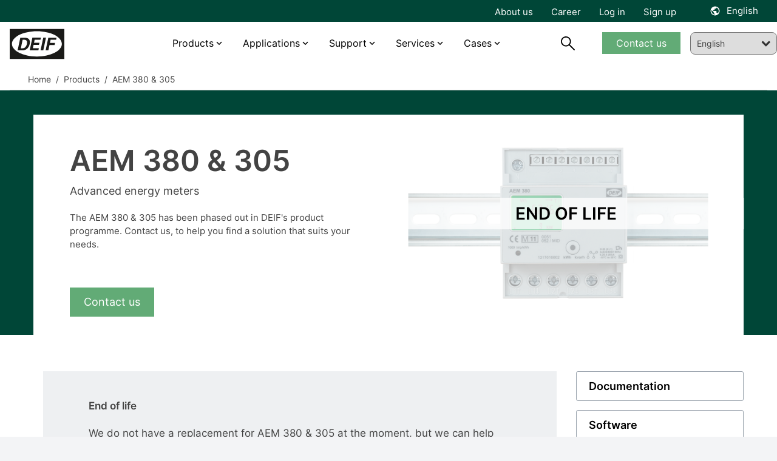

--- FILE ---
content_type: text/html; charset=utf-8
request_url: https://www.deif.com/products/aem-380-305
body_size: 17498
content:




<!DOCTYPE html>
<html lang="en">
<head>
    <meta charset="UTF-8">
    <meta http-equiv="X-UA-Compatible" content="IE=Edge,chrome=1">
    <meta name="viewport" content="width=device-width, initial-scale=1, user-scalable=0" />
    <link rel="stylesheet" href="/block-grid.css">
    <title>AEM 380 &amp; 305</title>
    
<meta name="keywords" content="">
<meta name="description" content="DEIF&#x27;s advanced energy meters, AEM 380 and 305, has been phased out and is no longer for sale.">
<meta name="author" content="" />
<meta property="og:title" content="AEM 380 &amp; 305" />
<meta property="og:url" content="https://www.deif.com/products/aem-380-305/" />
<meta property="og:site_name" content="" />
<link rel="canonical" href="https://www.deif.com/products/aem-380-305/">
<meta name="robots" content="index, follow" />

	<meta property="og:image" content="https://deif-cdn-umbraco.azureedge.net/media/duvik5ss/aem-380.png?width=1200&amp;height=630&amp;v=1da91520226e460&amp;v=9" />
	<meta name="twitter:image" content="https://deif-cdn-umbraco.azureedge.net/media/duvik5ss/aem-380.png?width=1200&amp;height=630&amp;v=1da91520226e460&amp;v=9" />
<meta property="og:description" content="DEIF&#x27;s advanced energy meters, AEM 380 and 305, has been phased out and is no longer for sale." />
<meta name="twitter:title" content="AEM 380 &amp; 305" />
<meta name="twitter:url" content="https://www.deif.com/products/aem-380-305/" />
<meta name="twitter:card" content="summary_large_image" />

<link rel="apple-touch-icon" sizes="180x180" href="/app/dist/assets/favicon/apple-touch-icon.png">
<link rel="icon" type="image/png" sizes="32x32" href="/app/dist/assets/favicon/favicon-32x32.png">
<link rel="icon" type="image/png" sizes="16x16" href="/app/dist/assets/favicon/favicon-16x16.png">
<link rel="manifest" href="/app/dist/assets/favicon/site.webmanifest">
<link rel="mask-icon" color="#5bbad5" href="/app/dist/assets/favicon/safari-pinned-tab.svg">
<meta name="msapplication-TileColor" content="#2b5797">
<meta name="theme-color" content="#ffffff">
<meta name="application-name" content="DEIF" />
<meta name="msapplication-TileColor" content="#FFFFFF" />


						<link rel="alternate" hreflang="en-us" href="https://www.deif.us/products/aem-380-305/" />
					
						<link rel="alternate" hreflang="en" href="https://www.deif.com/products/aem-380-305/" />
					
						<link rel="alternate" hreflang="de-de" href="https://www.deif.de/produkte/aem-380-305/" />
					
						<link rel="alternate" hreflang="fr-fr" href="https://www.deif.fr/produits/aem-380-305/" />
					
						<link rel="alternate" hreflang="ko-kr" href="https://www.deif.co.kr/&#xC81C;&#xD488;/aem-380-305/" />
					
						<link rel="alternate" hreflang="nb-no" href="https://www.deif.no/products/aem-380-305/" />
					
						<link rel="alternate" hreflang="pt-br" href="https://www.deif.com.br/produtos/aem-380-305/" />
					
						<link rel="alternate" hreflang="zh-cn" href="https://www.deif.cn/&#x4EA7;&#x54C1;/aem-380-305/" />
					
						<link rel="alternate" hreflang="es-es" href="https://www.deif.es/productos/aem-380-305/" />
					
					<link rel="alternate" hreflang="x-default" href="https://www.deif.com/products/aem-380-305/" />
				
    <link rel="preload" as="font" crossorigin href="https://deif-cdn-umbraco.azureedge.net/app/dist/assets/fonts/materialdesignicons-webfont.woff2?v=9">
    <link rel="preload" rel="stylesheet" as="font" crossorigin href="https://fonts.googleapis.com/css2?family=Material&#x2B;Symbols&#x2B;Outlined" />
    
        <link rel="stylesheet" href="/App/dist/assets/css/VZJgybRp.main.css" />
    

        <!-- Google Consent Mode -->
        <script data-cookieconsent="ignore">
            window.dataLayer = window.dataLayer || [];
            function gtag() {
            dataLayer.push(arguments)
            }
            gtag("consent", "default", {
            ad_personalization: "denied",
            ad_storage: "denied",
            ad_user_data: "denied",
            analytics_storage: "denied",
            functionality_storage: "denied",
            personalization_storage: "denied",
            security_storage: "granted",
            wait_for_update: 500
            });
            gtag("set", "ads_data_redaction", true);
            gtag("set", "url_passthrough", false);
        </script>
        <!-- End Google Consent Mode-->
            <!-- Google Tag Manager -->
            <script>!function(){"use strict";function l(e){for(var t=e,r=0,n=document.cookie.split(";");r<n.length;r++){var o=n[r].split("=");if(o[0].trim()===t)return o[1]}}function s(e){return localStorage.getItem(e)}function u(e){return window[e]}function A(e,t){e=document.querySelector(e);return t?null==e?void 0:e.getAttribute(t):null==e?void 0:e.textContent}var e=window,t=document,r="script",n="dataLayer",o="https://ss.deif.com",a="https://load.ss.deif.com",i="5srskeovj",c="7=aWQ9R1RNLUtENVQ3S0Y0&apiKey=317bce34",g="stapeUserId",v="",E="",d=!1;try{var d=!!g&&(m=navigator.userAgent,!!(m=new RegExp("Version/([0-9._]+)(.*Mobile)?.*Safari.*").exec(m)))&&16.4<=parseFloat(m[1]),f="stapeUserId"===g,I=d&&!f?function(e,t,r){void 0===t&&(t="");var n={cookie:l,localStorage:s,jsVariable:u,cssSelector:A},t=Array.isArray(t)?t:[t];if(e&&n[e])for(var o=n[e],a=0,i=t;a<i.length;a++){var c=i[a],c=r?o(c,r):o(c);if(c)return c}else console.warn("invalid uid source",e)}(g,v,E):void 0;d=d&&(!!I||f)}catch(e){console.error(e)}var m=e,g=(m[n]=m[n]||[],m[n].push({"gtm.start":(new Date).getTime(),event:"gtm.js"}),t.getElementsByTagName(r)[0]),v=I?"&bi="+encodeURIComponent(I):"",E=t.createElement(r),f=(d&&(i=8<i.length?i.replace(/([a-z]{8}$)/,"kp$1"):"kp"+i),!d&&a?a:o);E.async=!0,E.src=f+"/"+i+".js?"+c+v,null!=(e=g.parentNode)&&e.insertBefore(E,g)}();</script>
            <!-- End Google Tag Manager -->

    <style type="text/css">
        body {
            top: 0px !important;
        }

    </style>
</head>
<body class="bg-gray-100">
            <!-- Google Tag Manager (noscript) -->
            <noscript><iframe src="https://load.ss.deif.com/ns.html?id=GTM-KD5T7KF4" height="0" width="0" style="display:none;visibility:hidden"></iframe></noscript>
            <!-- End Google Tag Manager (noscript) -->
    <div id="app" class="max-content-width app-wrap">

        <app :root-id="1447"
             :current-id="16206"
             :settings="{&quot;cultures&quot;:[{&quot;url&quot;:&quot;https://www.deif.us/&quot;,&quot;name&quot;:&quot;en-us&quot;,&quot;displayName&quot;:&quot;English (US)&quot;,&quot;id&quot;:1447,&quot;enableSuggest&quot;:false},{&quot;url&quot;:&quot;/&quot;,&quot;name&quot;:&quot;en&quot;,&quot;displayName&quot;:&quot;English&quot;,&quot;id&quot;:1447,&quot;enableSuggest&quot;:false},{&quot;url&quot;:&quot;https://www.deif.de/&quot;,&quot;name&quot;:&quot;de-de&quot;,&quot;displayName&quot;:&quot;Deutsch&quot;,&quot;id&quot;:1447,&quot;enableSuggest&quot;:false},{&quot;url&quot;:&quot;https://www.deif.fr/&quot;,&quot;name&quot;:&quot;fr-fr&quot;,&quot;displayName&quot;:&quot;Fran&#xE7;ais&quot;,&quot;id&quot;:1447,&quot;enableSuggest&quot;:false},{&quot;url&quot;:&quot;https://www.deif.co.kr/&quot;,&quot;name&quot;:&quot;ko-kr&quot;,&quot;displayName&quot;:&quot;&#xD55C;&#xAD6D;&#xC5B4;&quot;,&quot;id&quot;:1447,&quot;enableSuggest&quot;:false},{&quot;url&quot;:&quot;https://www.deif.no/&quot;,&quot;name&quot;:&quot;nb-no&quot;,&quot;displayName&quot;:&quot;Norsk&quot;,&quot;id&quot;:1447,&quot;enableSuggest&quot;:false},{&quot;url&quot;:&quot;https://www.deif.com.br/&quot;,&quot;name&quot;:&quot;pt-br&quot;,&quot;displayName&quot;:&quot;Portugu&#xE9;s&quot;,&quot;id&quot;:1447,&quot;enableSuggest&quot;:false},{&quot;url&quot;:&quot;https://www.deif.cn/&quot;,&quot;name&quot;:&quot;zh-cn&quot;,&quot;displayName&quot;:&quot;&#x4E2D;&#x6587;(&#x7B80;&#x4F53;)&quot;,&quot;id&quot;:1447,&quot;enableSuggest&quot;:false},{&quot;url&quot;:&quot;https://www.deif.es/&quot;,&quot;name&quot;:&quot;es-es&quot;,&quot;displayName&quot;:&quot;Espa&#xF1;ol&quot;,&quot;id&quot;:1447,&quot;enableSuggest&quot;:false}]}"
             root-name=""
             language="en"
             :count-lang="9"
             inline-template>
            <div id="main-container" :class="{ 'dark-overlay' : isDark }">
                <header id="header" class="Fixed max-content-width" :class="scrollDirection" style="left:0;right:0;">
                    
<div class="meta-menu" :class="{ 'meta-menu--active-lang' : activeLang }">
    <div container>
        <div grid>
            <div column="12">
                <div class="meta-menu__inner">
                        <ul class="meta-menu__navigation">
                                <li>
                                    <a href="/about/">About us</a>
                                </li>
                                <li>
                                    <a href="https://career.deif.com/">Career</a>
                                </li>
                                <li>
                                    <a href="https://myportal.deif.com/">Log in</a>
                                </li>
                                <li>
                                    <a href="/customer-portal/">Sign up</a>
                                </li>
                        </ul>



    <language-toggler site-title="English" v-cloak></language-toggler>
                </div>
            </div>
        </div>
    </div>
</div>

                    <div id="navigation" class="navigation">
                        <div container class="navigation__container">
                            <div grid class="navigation__grid">
                                <figure column="6 l-2" class="logo">
                                    <a href="/" class="logo__link" title="DEIF">
                                        <img src="https://deif-cdn-umbraco.azureedge.net/media/pcye4c42/deif_logo_black.svg?rnd=133578919444230000&amp;v=9" class="logo__image" alt="Deif Logo" />
                                    </a>
                                </figure>
                                
    <nav column="l-8" class="primary-navigation" vocab="http://schema.org/" typeof="SiteNavigationElement">
                <div class="navigation-item navigation-item__dropdown">
                        <a href="/products/?status=15811">Products</a>

                    <div class="navigation-item__content">
                        <div class="umb-block-grid"
     data-grid-columns="12;"
     style="--umb-block-grid--grid-columns: 12;">
     ﻿
<section class="umb-block-grid__layout-container">
        <div class="umb-block-grid__layout-item"
                data-content-element-type-alias="BlockGridLayout_columns444"
                data-content-element-type-key="975754c9-4470-393f-b942-58ebf0c3c099"
                data-element-udi="umb://element/0080b5653f0d457daa604ab2a8a334b7"
                data-col-span="12"
                data-row-span="1"
                
                style=" --umb-block-grid--item-column-span: 12; --umb-block-grid--item-row-span: 1; ">
<section data-anchor="" class="block-content max-content-width    " style="background-color: ; position: relative; " >
﻿
<div container class="umb-block-grid__area-container">

<div class="umb-block-grid__area grid-inner-item"
     data-area-col-span="4"
     data-area-row-span="1"
     data-area-alias="area_0"
     style="--grid-columns: 4;--area-column-span: 4; --area-row-span: 1;">
    

<div class="rte block-content">
    <ul>
<li><a href="/deif-controllers-overview/" title="DEIF controllers overview">Controllers</a></li>
<li><a href="/programmable-automation-controllers-plcpac/" title="Programmable Automation Controllers (PLC/PAC)">PLCs</a></li>
<li><a href="/protection-relays/" title="Protection relays">Protection relays</a></li>
<li><a href="/deif-ie-convert-power-converters/" title="DEIF iE Convert power converters">Power converters</a></li>
</ul>
</div>
</div>

<div class="umb-block-grid__area grid-inner-item"
     data-area-col-span="4"
     data-area-row-span="1"
     data-area-alias="area_1"
     style="--grid-columns: 4;--area-column-span: 4; --area-row-span: 1;">
    

<div class="rte block-content">
    <ul>
<li><a href="/hmi-control-panels/" title="HMI control panels">HMI</a></li>
<li><a href="/marine-bridge-instrumentation/" title="Marine bridge instrumentation">Marine bridge instrumentation</a></li>
<li><a href="/instruments-and-switchboard-accessories/" title="Instruments and switchboard accessories" data-anchor="#">Instruments and switchboard accessories</a></li>
<li><a href="/remote-monitoring-systems/" title="Remote monitoring systems" data-anchor="#">Remote monitoring systems</a></li>
</ul>
</div>
</div>

<div class="umb-block-grid__area grid-inner-item"
     data-area-col-span="4"
     data-area-row-span="1"
     data-area-alias="area_2"
     style="--grid-columns: 4;--area-column-span: 4; --area-row-span: 1;">
    

<div class="rte block-content">
    <p><a href="/products/" title="Products">View all products</a></p>
<p><a href="/phased-out-products/" title="Phased out products">View all phased-out products</a></p>
</div>
<div class="rte block-content">
    <p>__________</p>
</div>
<div class="rte block-content">
    <p><a href="/product-life-cycle-information/" title="Product life cycle information">Product life cycle information</a></p>
<p><a href="/support/quality/?main-area=15685" title="Quality and approvals">Quality and approvals</a></p>
</div>
</div>
</div></section>        </div>
</section>
</div>

                    </div>
                </div>
                <div class="navigation-item navigation-item__dropdown">
                        <a href="/applications/">Applications</a>

                    <div class="navigation-item__content">
                        <div class="umb-block-grid"
     data-grid-columns="12;"
     style="--umb-block-grid--grid-columns: 12;">
     ﻿
<section class="umb-block-grid__layout-container">
        <div class="umb-block-grid__layout-item"
                data-content-element-type-alias="BlockGridLayout_columns444"
                data-content-element-type-key="975754c9-4470-393f-b942-58ebf0c3c099"
                data-element-udi="umb://element/c1d1460e784041eea71e733c740da962"
                data-col-span="12"
                data-row-span="1"
                
                style=" --umb-block-grid--item-column-span: 12; --umb-block-grid--item-row-span: 1; ">
<section data-anchor="" class="block-content max-content-width    " style="background-color: ; position: relative; " >
﻿
<div container class="umb-block-grid__area-container">

<div class="umb-block-grid__area grid-inner-item"
     data-area-col-span="4"
     data-area-row-span="1"
     data-area-alias="area_0"
     style="--grid-columns: 4;--area-column-span: 4; --area-row-span: 1;">
    

<div class="rte block-content">
    <p><a href="/applications/power-generation/" title="Power Generation"><strong>Power generation</strong></a></p>
<ul>
<li><a href="/applications/power-generation/genset-manufacturers-and-packagers/" title="Original Equipment Manufacturer">Genset OEM</a></li>
<li><a href="/applications/power-generation/reliable-hybrid-power-and-microgrid-solutions/" title="Green, reliable hybrid power and microgrid solutions">Hybrid and microgrid</a></li>
<li><a href="/applications/power-generation/steam-turbine-control/" title="Steam">Steam</a></li>
<li><a href="/applications/power-generation/fuel-cells/" title="Fuel cells">Fuel cells</a></li>
<li><a href="/applications/power-generation/retrofit-control-solutions-for-wind-turbines/" title="Wind">Wind</a></li>
<li><a href="/applications/power-generation/hydro/" title="Hydro">Hydro</a></li>
<li><a href="/applications/power-generation/rental/" title="Rental">Rental</a></li>
<li><a href="/applications/power-generation/bess-manufacturer/" title="BESS">BESS</a></li>
</ul>
</div>
</div>

<div class="umb-block-grid__area grid-inner-item"
     data-area-col-span="4"
     data-area-row-span="1"
     data-area-alias="area_1"
     style="--grid-columns: 4;--area-column-span: 4; --area-row-span: 1;">
    

<div class="rte block-content">
    <p><a href="/applications/industries/" title="Industries"><strong>Industries</strong></a></p>
<ul>
<li><a href="/applications/industries/data-centers/" title="Data centers">Data centers</a></li>
<li><a href="/applications/industries/hospitals/" title="Hospitals">Hospitals</a></li>
<li><a href="/applications/industries/telecommunication/" title="Telecom">Telecom</a></li>
<li><a href="/applications/industries/airports/" title="Airports">Airports</a></li>
<li><a href="/applications/industries/infrastructure/" title="infrastructure">Infrastructure</a></li>
<li><a href="/applications/industries/fish-farms/" title="Fish farms">Fish farms</a></li>
</ul>
</div>
</div>

<div class="umb-block-grid__area grid-inner-item"
     data-area-col-span="4"
     data-area-row-span="1"
     data-area-alias="area_2"
     style="--grid-columns: 4;--area-column-span: 4; --area-row-span: 1;">
    

<div class="rte block-content">
    <p><a href="/applications/marine-offshore/" title="Marine &amp; offshore"><strong>Marine &amp; Offshore</strong></a></p>
<ul>
<li><a href="/applications/marine-offshore/commercial-vessels/" title="Commercial vessels">Commercial vessels</a></li>
<li><a href="/applications/marine-offshore/offshore-supply-vessel/" title="Offshore supply vessel">Offshore supply vessel</a></li>
<li><a href="/applications/marine-offshore/pleasure-boats/" title="Pleasure boats">Pleasure boats</a></li>
<li><a href="/applications/marine-offshore/harbour-and-inland-vessels/" title="Harbour and inland vessels">Harbour and inland vessels</a></li>
<li><a href="/applications/marine-offshore/passengerships-and-ferries/" title="Passengerships and ferries">Passengerships and ferries</a></li>
<li><a href="/applications/marine-offshore/offshore-platforms-and-rigs/" title="Offshore platforms and rigs">Offshore platforms and rigs</a></li>
<li><a href="/applications/marine-offshore/fishing-vessels/" title="Fishing vessels">Fishing vessels</a></li>
</ul>
</div>
</div>
</div></section>        </div>
</section>
</div>

                    </div>
                </div>
                <div class="navigation-item navigation-item__dropdown">
                        <span>Support </span>

                    <div class="navigation-item__content">
                        <div class="umb-block-grid"
     data-grid-columns="12;"
     style="--umb-block-grid--grid-columns: 12;">
     ﻿
<section class="umb-block-grid__layout-container">
        <div class="umb-block-grid__layout-item"
                data-content-element-type-alias="BlockGridLayout_columns444"
                data-content-element-type-key="975754c9-4470-393f-b942-58ebf0c3c099"
                data-element-udi="umb://element/e42542134ab54f50b63ec2195c08477d"
                data-col-span="12"
                data-row-span="1"
                
                style=" --umb-block-grid--item-column-span: 12; --umb-block-grid--item-row-span: 1; ">
<section data-anchor="" class="block-content max-content-width    " style="background-color: ; position: relative; " >
﻿
<div container class="umb-block-grid__area-container">

<div class="umb-block-grid__area grid-inner-item"
     data-area-col-span="4"
     data-area-row-span="1"
     data-area-alias="area_0"
     style="--grid-columns: 4;--area-column-span: 4; --area-row-span: 1;">
    

<div class="rte block-content">
    <p style="text-align: left;"><strong>Helpdesk</strong></p>
<ul>
<li style="text-align: left;"><a href="/support/" title="Support">Product support &amp; contacts</a></li>
<li><a rel="noopener" href="https://deifsupport.deif.com/support/home" target="_blank">FAQ</a></li>
</ul>
</div>
</div>

<div class="umb-block-grid__area grid-inner-item"
     data-area-col-span="4"
     data-area-row-span="1"
     data-area-alias="area_1"
     style="--grid-columns: 4;--area-column-span: 4; --area-row-span: 1;">
    

<div class="rte block-content">
    <p><strong>Downloads</strong></p>
<ul>
<li><a href="/software/" title="Software">Software</a></li>
<li><a href="/documentation/" title="Documentation">Documentation</a></li>
</ul>
</div>
</div>

<div class="umb-block-grid__area grid-inner-item"
     data-area-col-span="4"
     data-area-row-span="1"
     data-area-alias="area_2"
     style="--grid-columns: 4;--area-column-span: 4; --area-row-span: 1;">
    

<div class="rte block-content">
    <p><a href="/deif-knowledge/" title="DEIF Knowledge"><strong>Knowledge</strong></a></p>
<ul>
<li><a href="/blog/" title="Blog">Blog</a></li>
<li><a href="/whitepapers/" title="Whitepapers">Whitepapers</a></li>
<li><a href="/publications/" title="Publications">Publications</a></li>
<li><a href="/webinars/" title="Webinars">Webinars</a></li>
</ul>
</div>
</div>
</div></section>        </div>
</section>
</div>

                    </div>
                </div>
                <div class="navigation-item navigation-item__dropdown">
                        <span>Services</span>

                    <div class="navigation-item__content">
                        <div class="umb-block-grid"
     data-grid-columns="12;"
     style="--umb-block-grid--grid-columns: 12;">
     ﻿
<section class="umb-block-grid__layout-container">
        <div class="umb-block-grid__layout-item"
                data-content-element-type-alias="BlockGridLayout_columns444"
                data-content-element-type-key="975754c9-4470-393f-b942-58ebf0c3c099"
                data-element-udi="umb://element/90a77921006a45569efb3b30b10d309d"
                data-col-span="12"
                data-row-span="1"
                
                style=" --umb-block-grid--item-column-span: 12; --umb-block-grid--item-row-span: 1; ">
<section data-anchor="" class="block-content max-content-width    " style="background-color: ; position: relative; " >
﻿
<div container class="umb-block-grid__area-container">

<div class="umb-block-grid__area grid-inner-item"
     data-area-col-span="4"
     data-area-row-span="1"
     data-area-alias="area_0"
     style="--grid-columns: 4;--area-column-span: 4; --area-row-span: 1;">
    

<div class="rte block-content">
    <p><strong>Services</strong></p>
<ul>
<li><a href="/services/onsite-consultancy-services/" title="Onsite &amp; consultancy services">Onsite and consultancy services</a></li>
<li><a href="/services/premium-remote-cloud-services/" title="Premium remote &amp; cloud services">Premium remote and cloud services</a></li>
<li><a href="/support/repair-rma/" title="Repair">Repair service</a></li>
</ul>
</div>
</div>

<div class="umb-block-grid__area grid-inner-item"
     data-area-col-span="4"
     data-area-row-span="1"
     data-area-alias="area_1"
     style="--grid-columns: 4;--area-column-span: 4; --area-row-span: 1;">
    

<div class="rte block-content">
    <p><a href="/academy/" title="Academy"><strong>DEIF Academy</strong></a></p>
<ul>
<li><a href="/academy/deif-academy-enea/" title="Skive, Denmark">DEIF Academy Denmark</a></li>
<li><a href="/academy/deif-academy-americas/" title="Fort Lauderdale, Florida Academy">DEIF Academy USA</a></li>
</ul>
</div>
</div>
</div></section>        </div>
</section>
</div>

                    </div>
                </div>
                <div class="navigation-item navigation-item__dropdown">
                        <span>Cases</span>

                    <div class="navigation-item__content">
                        <div class="umb-block-grid"
     data-grid-columns="12;"
     style="--umb-block-grid--grid-columns: 12;">
     ﻿
<section class="umb-block-grid__layout-container">
        <div class="umb-block-grid__layout-item"
                data-content-element-type-alias="BlockGridLayout_columns444"
                data-content-element-type-key="975754c9-4470-393f-b942-58ebf0c3c099"
                data-element-udi="umb://element/3c768703639741dbae347348de8429e6"
                data-col-span="12"
                data-row-span="1"
                
                style=" --umb-block-grid--item-column-span: 12; --umb-block-grid--item-row-span: 1; ">
<section data-anchor="" class="block-content max-content-width    " style="background-color: ; position: relative; " >
﻿
<div container class="umb-block-grid__area-container">

<div class="umb-block-grid__area grid-inner-item"
     data-area-col-span="4"
     data-area-row-span="1"
     data-area-alias="area_0"
     style="--grid-columns: 4;--area-column-span: 4; --area-row-span: 1;">
    

<div class="rte block-content">
    <p><strong><a href="/land-power/cases/" title="Cases">Land Power</a></strong></p>
<ul>
<li><a href="/land-power/cases/tide-power-chooses-cost-efficient-high-quality-deif-devices/" title="Tide Power chooses cost-efficient high-quality DEIF devices">Tide Power chooses cost-efficient high-quality DEIF devices</a></li>
<li><a href="/land-power/cases/genset-oem-mecca-power-gets-excellent-value-for-money-with-deif/" title="Genset OEM Mecca Power gets “excellent value for money” with DEIF">Genset OEM Mecca Power gets “excellent value for money” with DEIF</a></li>
<li><a href="/land-power/cases/multipower-offers-hybrid-ready-rental-gensets-with-deif/" title="Multipower offers hybrid-ready rental gensets with DEIF">Multipower offers hybrid-ready rental gensets with DEIF</a></li>
<li><a href="/land-power/cases/a-very-exciting-partnership-agg-builds-its-genset-business-with-deif/" title="“A very exciting partnership:” AGG builds its genset business with DEIF">“A very exciting partnership:” AGG builds its genset business with DEIF</a></li>
<li><a href="/land-power/cases/plc-control-solution-ensures-reliable-water-supply-in-ecuador/" title="PLC control solution ensures reliable water supply in Ecuador">PLC control solution ensures reliable water supply in Ecuador</a></li>
</ul>
</div>
<div class="rte block-content">
    <p>__________</p>
</div>
<div class="rte block-content">
    <p><a href="/land-power/cases/" title="Cases">View all cases</a></p>
</div>
</div>

<div class="umb-block-grid__area grid-inner-item"
     data-area-col-span="4"
     data-area-row-span="1"
     data-area-alias="area_1"
     style="--grid-columns: 4;--area-column-span: 4; --area-row-span: 1;">
    

<div class="rte block-content">
    <p><strong><a href="/marine-offshore/cases/" title="Cases">Marine &amp; Offshore</a></strong></p>
<ul>
<li><a href="/marine-offshore/cases/deif-kunzlerstrom-case-nautilus/" title="Future-proof power supply on the event ship “Nautilus” – DEIF &amp; Kunzlerstrom">Future-proof power supply on the event ship “Nautilus” - DEIF &amp; Kunzlerstrom</a></li>
<li><a href="/marine-offshore/cases/custom-deif-devices-combine-ac-and-dc-busbars-in-hybrid-solution-for-fishing/" title="Custom DEIF devices combine AC and DC busbars in hybrid solution for fishing">Custom DEIF devices combine AC and DC busbars in hybrid solution for fishing</a></li>
<li><a href="/marine-offshore/cases/techsol-marine-uses-ppm-300-to-ensure-safety-at-sea-and-save-the-planet/" title="Techsol Marine uses PPM 300 to ensure safety at sea – and save the planet">Techsol Marine uses PPM 300 to ensure safety at sea – and save the planet</a></li>
<li><a href="/marine-offshore/cases/we-re-the-deif-people-ward-s-marine-electric-caters-to-a-diverse-marine-market-with-deif-devices-and-support/" title="“We’re the DEIF people”: Ward’s Marine Electric caters to a diverse marine market with DEIF devices and support">“We’re the DEIF people”: Ward’s Marine Electric caters to a diverse marine market with DEIF devices and support</a></li>
<li><a href="/marine-offshore/cases/saiernico-offers-complete-retrofit-amp-solution-with-deif-components/" title="SaierNico offers complete retrofit AMP solution with DEIF components">SaierNico offers complete retrofit AMP solutions with DEIF components</a></li>
</ul>
</div>
<div class="rte block-content">
    <p>__________</p>
</div>
<div class="rte block-content">
    <p><a href="/marine-offshore/cases/" title="Cases">View all cases</a></p>
</div>
</div>

<div class="umb-block-grid__area grid-inner-item"
     data-area-col-span="4"
     data-area-row-span="1"
     data-area-alias="area_2"
     style="--grid-columns: 4;--area-column-span: 4; --area-row-span: 1;">
    

<div class="rte block-content">
    <p><strong><a href="/wind-power/cases/" title="Cases">Wind Power</a></strong></p>
<ul>
<li><a href="/wind-power/cases/innovent-gets-full-control-of-enercon-e70s-and-e82s-with-deif-retrofit-solution/" title="InnoVent gets full control of Enercon E82s with DEIF retrofit solution">Innovent gets full control of Enercon E82s with DEIF retrofit solution</a></li>
<li><a href="/wind-power/cases/prolonged-lifetime-and-an-increased-overall-revenue-by-retrofitting-ageing-wind-turbines/" title="Terra-Gen LLC">Controller retrofit increases power productivity by 2%</a></li>
<li><a href="/wind-power/cases/lack-of-spare-parts-and-costly-downtime-led-to-a-technology-partnership-with-deif/" title="Lack of spare parts and costly downtime led to a technology partnership with DEIF">Lack of spare parts and costly downtime led to a technology partnership with DEIF</a></li>
<li><a href="/wind-power/cases/suzlon-s64-turbines-life-extended-with-maximum-performance/" title="Renew Energy Maintainance">Suzlon S64* turbines life extended with maximum performance</a></li>
<li><a href="#" title="Commissioning 75 MW for Blaiken wind park">Commissioning 75 MW for Blaiken wind park Sweden</a></li>
</ul>
</div>
<div class="rte block-content">
    <p>__________</p>
</div>
<div class="rte block-content">
    <p><a href="/wind-power/cases/" title="Cases">View all cases</a></p>
</div>
</div>
</div></section>        </div>
</section>
</div>

                    </div>
                </div>
    </nav>
    <nav column="6 l-2" class="navigation__util">
        <search-trigger :show="searchbarVisible"></search-trigger>

            <div class="primary-navigation__cta-wrapper">
                <a href="/support/contact-us/" class="btn btn--green btn--navigation">Contact us</a>
            </div>
    </nav>
    <a href="#mobile-nav" class="mobile-nav__trigger">
        <div class="hamburger hamburger--spring js-hamburger">
            <div class="hamburger-box">
                <div class="hamburger-inner">
                </div>
            </div>
        </div>
    </a>

<nav class="mobile-nav" id="mobile-nav" data-navigation-title="Menu">
    <ul>
            <li class="mobile-nav__language-menu">
                <a href="#language-menu" class="mobile-nav__language-menu--trigger">
                    English
                </a>

                

    <nav class="language-menu" id="language-menu" data-language-navigation-title="Choose language">
        <ul class="language-list">
                <li class="language-list__item ">
                    <a href="https://www.deif.us/products/aem-380-305/" class="language-list__link">
                        <span class="language-list__name">English (US)</span>
                    </a>
                </li>
                <li class="language-list__item active">
                    <a href="/products/aem-380-305/" class="language-list__link">
                        <span class="language-list__name">English</span>
                    </a>
                </li>
                <li class="language-list__item ">
                    <a href="https://www.deif.de/produkte/aem-380-305/" class="language-list__link">
                        <span class="language-list__name">Deutsch</span>
                    </a>
                </li>
                <li class="language-list__item ">
                    <a href="https://www.deif.fr/produits/aem-380-305/" class="language-list__link">
                        <span class="language-list__name">Fran&#xE7;ais</span>
                    </a>
                </li>
                <li class="language-list__item ">
                    <a href="https://www.deif.co.kr/&#xC81C;&#xD488;/aem-380-305/" class="language-list__link">
                        <span class="language-list__name">&#xD55C;&#xAD6D;&#xC5B4;</span>
                    </a>
                </li>
                <li class="language-list__item ">
                    <a href="https://www.deif.no/products/aem-380-305/" class="language-list__link">
                        <span class="language-list__name">Norsk</span>
                    </a>
                </li>
                <li class="language-list__item ">
                    <a href="https://www.deif.com.br/produtos/aem-380-305/" class="language-list__link">
                        <span class="language-list__name">Portugu&#xE9;s</span>
                    </a>
                </li>
                <li class="language-list__item ">
                    <a href="https://www.deif.cn/&#x4EA7;&#x54C1;/aem-380-305/" class="language-list__link">
                        <span class="language-list__name">&#x4E2D;&#x6587;(&#x7B80;&#x4F53;)</span>
                    </a>
                </li>
                <li class="language-list__item ">
                    <a href="https://www.deif.es/productos/aem-380-305/" class="language-list__link">
                        <span class="language-list__name">Espa&#xF1;ol</span>
                    </a>
                </li>
        </ul>
    </nav>

            </li>
                <li>
                        <a href="/products/?status=15811">Products</a>
                    <div class="umb-block-grid"
     data-grid-columns="12;"
     style="--umb-block-grid--grid-columns: 12;">
     ﻿
<section class="umb-block-grid__layout-container">
        <div class="umb-block-grid__layout-item"
                data-content-element-type-alias="BlockGridLayout_columns444"
                data-content-element-type-key="975754c9-4470-393f-b942-58ebf0c3c099"
                data-element-udi="umb://element/0080b5653f0d457daa604ab2a8a334b7"
                data-col-span="12"
                data-row-span="1"
                
                style=" --umb-block-grid--item-column-span: 12; --umb-block-grid--item-row-span: 1; ">
<section data-anchor="" class="block-content max-content-width    " style="background-color: ; position: relative; " >
﻿
<div container class="umb-block-grid__area-container">

<div class="umb-block-grid__area grid-inner-item"
     data-area-col-span="4"
     data-area-row-span="1"
     data-area-alias="area_0"
     style="--grid-columns: 4;--area-column-span: 4; --area-row-span: 1;">
    

<div class="rte block-content">
    <ul>
<li><a href="/deif-controllers-overview/" title="DEIF controllers overview">Controllers</a></li>
<li><a href="/programmable-automation-controllers-plcpac/" title="Programmable Automation Controllers (PLC/PAC)">PLCs</a></li>
<li><a href="/protection-relays/" title="Protection relays">Protection relays</a></li>
<li><a href="/deif-ie-convert-power-converters/" title="DEIF iE Convert power converters">Power converters</a></li>
</ul>
</div>
</div>

<div class="umb-block-grid__area grid-inner-item"
     data-area-col-span="4"
     data-area-row-span="1"
     data-area-alias="area_1"
     style="--grid-columns: 4;--area-column-span: 4; --area-row-span: 1;">
    

<div class="rte block-content">
    <ul>
<li><a href="/hmi-control-panels/" title="HMI control panels">HMI</a></li>
<li><a href="/marine-bridge-instrumentation/" title="Marine bridge instrumentation">Marine bridge instrumentation</a></li>
<li><a href="/instruments-and-switchboard-accessories/" title="Instruments and switchboard accessories" data-anchor="#">Instruments and switchboard accessories</a></li>
<li><a href="/remote-monitoring-systems/" title="Remote monitoring systems" data-anchor="#">Remote monitoring systems</a></li>
</ul>
</div>
</div>

<div class="umb-block-grid__area grid-inner-item"
     data-area-col-span="4"
     data-area-row-span="1"
     data-area-alias="area_2"
     style="--grid-columns: 4;--area-column-span: 4; --area-row-span: 1;">
    

<div class="rte block-content">
    <p><a href="/products/" title="Products">View all products</a></p>
<p><a href="/phased-out-products/" title="Phased out products">View all phased-out products</a></p>
</div>
<div class="rte block-content">
    <p>__________</p>
</div>
<div class="rte block-content">
    <p><a href="/product-life-cycle-information/" title="Product life cycle information">Product life cycle information</a></p>
<p><a href="/support/quality/?main-area=15685" title="Quality and approvals">Quality and approvals</a></p>
</div>
</div>
</div></section>        </div>
</section>
</div>
                </li>
                <li>
                        <a href="/applications/">Applications</a>
                    <div class="umb-block-grid"
     data-grid-columns="12;"
     style="--umb-block-grid--grid-columns: 12;">
     ﻿
<section class="umb-block-grid__layout-container">
        <div class="umb-block-grid__layout-item"
                data-content-element-type-alias="BlockGridLayout_columns444"
                data-content-element-type-key="975754c9-4470-393f-b942-58ebf0c3c099"
                data-element-udi="umb://element/c1d1460e784041eea71e733c740da962"
                data-col-span="12"
                data-row-span="1"
                
                style=" --umb-block-grid--item-column-span: 12; --umb-block-grid--item-row-span: 1; ">
<section data-anchor="" class="block-content max-content-width    " style="background-color: ; position: relative; " >
﻿
<div container class="umb-block-grid__area-container">

<div class="umb-block-grid__area grid-inner-item"
     data-area-col-span="4"
     data-area-row-span="1"
     data-area-alias="area_0"
     style="--grid-columns: 4;--area-column-span: 4; --area-row-span: 1;">
    

<div class="rte block-content">
    <p><a href="/applications/power-generation/" title="Power Generation"><strong>Power generation</strong></a></p>
<ul>
<li><a href="/applications/power-generation/genset-manufacturers-and-packagers/" title="Original Equipment Manufacturer">Genset OEM</a></li>
<li><a href="/applications/power-generation/reliable-hybrid-power-and-microgrid-solutions/" title="Green, reliable hybrid power and microgrid solutions">Hybrid and microgrid</a></li>
<li><a href="/applications/power-generation/steam-turbine-control/" title="Steam">Steam</a></li>
<li><a href="/applications/power-generation/fuel-cells/" title="Fuel cells">Fuel cells</a></li>
<li><a href="/applications/power-generation/retrofit-control-solutions-for-wind-turbines/" title="Wind">Wind</a></li>
<li><a href="/applications/power-generation/hydro/" title="Hydro">Hydro</a></li>
<li><a href="/applications/power-generation/rental/" title="Rental">Rental</a></li>
<li><a href="/applications/power-generation/bess-manufacturer/" title="BESS">BESS</a></li>
</ul>
</div>
</div>

<div class="umb-block-grid__area grid-inner-item"
     data-area-col-span="4"
     data-area-row-span="1"
     data-area-alias="area_1"
     style="--grid-columns: 4;--area-column-span: 4; --area-row-span: 1;">
    

<div class="rte block-content">
    <p><a href="/applications/industries/" title="Industries"><strong>Industries</strong></a></p>
<ul>
<li><a href="/applications/industries/data-centers/" title="Data centers">Data centers</a></li>
<li><a href="/applications/industries/hospitals/" title="Hospitals">Hospitals</a></li>
<li><a href="/applications/industries/telecommunication/" title="Telecom">Telecom</a></li>
<li><a href="/applications/industries/airports/" title="Airports">Airports</a></li>
<li><a href="/applications/industries/infrastructure/" title="infrastructure">Infrastructure</a></li>
<li><a href="/applications/industries/fish-farms/" title="Fish farms">Fish farms</a></li>
</ul>
</div>
</div>

<div class="umb-block-grid__area grid-inner-item"
     data-area-col-span="4"
     data-area-row-span="1"
     data-area-alias="area_2"
     style="--grid-columns: 4;--area-column-span: 4; --area-row-span: 1;">
    

<div class="rte block-content">
    <p><a href="/applications/marine-offshore/" title="Marine &amp; offshore"><strong>Marine &amp; Offshore</strong></a></p>
<ul>
<li><a href="/applications/marine-offshore/commercial-vessels/" title="Commercial vessels">Commercial vessels</a></li>
<li><a href="/applications/marine-offshore/offshore-supply-vessel/" title="Offshore supply vessel">Offshore supply vessel</a></li>
<li><a href="/applications/marine-offshore/pleasure-boats/" title="Pleasure boats">Pleasure boats</a></li>
<li><a href="/applications/marine-offshore/harbour-and-inland-vessels/" title="Harbour and inland vessels">Harbour and inland vessels</a></li>
<li><a href="/applications/marine-offshore/passengerships-and-ferries/" title="Passengerships and ferries">Passengerships and ferries</a></li>
<li><a href="/applications/marine-offshore/offshore-platforms-and-rigs/" title="Offshore platforms and rigs">Offshore platforms and rigs</a></li>
<li><a href="/applications/marine-offshore/fishing-vessels/" title="Fishing vessels">Fishing vessels</a></li>
</ul>
</div>
</div>
</div></section>        </div>
</section>
</div>
                </li>
                <li>
                        <span>Support </span>
                    <div class="umb-block-grid"
     data-grid-columns="12;"
     style="--umb-block-grid--grid-columns: 12;">
     ﻿
<section class="umb-block-grid__layout-container">
        <div class="umb-block-grid__layout-item"
                data-content-element-type-alias="BlockGridLayout_columns444"
                data-content-element-type-key="975754c9-4470-393f-b942-58ebf0c3c099"
                data-element-udi="umb://element/e42542134ab54f50b63ec2195c08477d"
                data-col-span="12"
                data-row-span="1"
                
                style=" --umb-block-grid--item-column-span: 12; --umb-block-grid--item-row-span: 1; ">
<section data-anchor="" class="block-content max-content-width    " style="background-color: ; position: relative; " >
﻿
<div container class="umb-block-grid__area-container">

<div class="umb-block-grid__area grid-inner-item"
     data-area-col-span="4"
     data-area-row-span="1"
     data-area-alias="area_0"
     style="--grid-columns: 4;--area-column-span: 4; --area-row-span: 1;">
    

<div class="rte block-content">
    <p style="text-align: left;"><strong>Helpdesk</strong></p>
<ul>
<li style="text-align: left;"><a href="/support/" title="Support">Product support &amp; contacts</a></li>
<li><a rel="noopener" href="https://deifsupport.deif.com/support/home" target="_blank">FAQ</a></li>
</ul>
</div>
</div>

<div class="umb-block-grid__area grid-inner-item"
     data-area-col-span="4"
     data-area-row-span="1"
     data-area-alias="area_1"
     style="--grid-columns: 4;--area-column-span: 4; --area-row-span: 1;">
    

<div class="rte block-content">
    <p><strong>Downloads</strong></p>
<ul>
<li><a href="/software/" title="Software">Software</a></li>
<li><a href="/documentation/" title="Documentation">Documentation</a></li>
</ul>
</div>
</div>

<div class="umb-block-grid__area grid-inner-item"
     data-area-col-span="4"
     data-area-row-span="1"
     data-area-alias="area_2"
     style="--grid-columns: 4;--area-column-span: 4; --area-row-span: 1;">
    

<div class="rte block-content">
    <p><a href="/deif-knowledge/" title="DEIF Knowledge"><strong>Knowledge</strong></a></p>
<ul>
<li><a href="/blog/" title="Blog">Blog</a></li>
<li><a href="/whitepapers/" title="Whitepapers">Whitepapers</a></li>
<li><a href="/publications/" title="Publications">Publications</a></li>
<li><a href="/webinars/" title="Webinars">Webinars</a></li>
</ul>
</div>
</div>
</div></section>        </div>
</section>
</div>
                </li>
                <li>
                        <span>Services</span>
                    <div class="umb-block-grid"
     data-grid-columns="12;"
     style="--umb-block-grid--grid-columns: 12;">
     ﻿
<section class="umb-block-grid__layout-container">
        <div class="umb-block-grid__layout-item"
                data-content-element-type-alias="BlockGridLayout_columns444"
                data-content-element-type-key="975754c9-4470-393f-b942-58ebf0c3c099"
                data-element-udi="umb://element/90a77921006a45569efb3b30b10d309d"
                data-col-span="12"
                data-row-span="1"
                
                style=" --umb-block-grid--item-column-span: 12; --umb-block-grid--item-row-span: 1; ">
<section data-anchor="" class="block-content max-content-width    " style="background-color: ; position: relative; " >
﻿
<div container class="umb-block-grid__area-container">

<div class="umb-block-grid__area grid-inner-item"
     data-area-col-span="4"
     data-area-row-span="1"
     data-area-alias="area_0"
     style="--grid-columns: 4;--area-column-span: 4; --area-row-span: 1;">
    

<div class="rte block-content">
    <p><strong>Services</strong></p>
<ul>
<li><a href="/services/onsite-consultancy-services/" title="Onsite &amp; consultancy services">Onsite and consultancy services</a></li>
<li><a href="/services/premium-remote-cloud-services/" title="Premium remote &amp; cloud services">Premium remote and cloud services</a></li>
<li><a href="/support/repair-rma/" title="Repair">Repair service</a></li>
</ul>
</div>
</div>

<div class="umb-block-grid__area grid-inner-item"
     data-area-col-span="4"
     data-area-row-span="1"
     data-area-alias="area_1"
     style="--grid-columns: 4;--area-column-span: 4; --area-row-span: 1;">
    

<div class="rte block-content">
    <p><a href="/academy/" title="Academy"><strong>DEIF Academy</strong></a></p>
<ul>
<li><a href="/academy/deif-academy-enea/" title="Skive, Denmark">DEIF Academy Denmark</a></li>
<li><a href="/academy/deif-academy-americas/" title="Fort Lauderdale, Florida Academy">DEIF Academy USA</a></li>
</ul>
</div>
</div>
</div></section>        </div>
</section>
</div>
                </li>
                <li>
                        <span>Cases</span>
                    <div class="umb-block-grid"
     data-grid-columns="12;"
     style="--umb-block-grid--grid-columns: 12;">
     ﻿
<section class="umb-block-grid__layout-container">
        <div class="umb-block-grid__layout-item"
                data-content-element-type-alias="BlockGridLayout_columns444"
                data-content-element-type-key="975754c9-4470-393f-b942-58ebf0c3c099"
                data-element-udi="umb://element/3c768703639741dbae347348de8429e6"
                data-col-span="12"
                data-row-span="1"
                
                style=" --umb-block-grid--item-column-span: 12; --umb-block-grid--item-row-span: 1; ">
<section data-anchor="" class="block-content max-content-width    " style="background-color: ; position: relative; " >
﻿
<div container class="umb-block-grid__area-container">

<div class="umb-block-grid__area grid-inner-item"
     data-area-col-span="4"
     data-area-row-span="1"
     data-area-alias="area_0"
     style="--grid-columns: 4;--area-column-span: 4; --area-row-span: 1;">
    

<div class="rte block-content">
    <p><strong><a href="/land-power/cases/" title="Cases">Land Power</a></strong></p>
<ul>
<li><a href="/land-power/cases/tide-power-chooses-cost-efficient-high-quality-deif-devices/" title="Tide Power chooses cost-efficient high-quality DEIF devices">Tide Power chooses cost-efficient high-quality DEIF devices</a></li>
<li><a href="/land-power/cases/genset-oem-mecca-power-gets-excellent-value-for-money-with-deif/" title="Genset OEM Mecca Power gets “excellent value for money” with DEIF">Genset OEM Mecca Power gets “excellent value for money” with DEIF</a></li>
<li><a href="/land-power/cases/multipower-offers-hybrid-ready-rental-gensets-with-deif/" title="Multipower offers hybrid-ready rental gensets with DEIF">Multipower offers hybrid-ready rental gensets with DEIF</a></li>
<li><a href="/land-power/cases/a-very-exciting-partnership-agg-builds-its-genset-business-with-deif/" title="“A very exciting partnership:” AGG builds its genset business with DEIF">“A very exciting partnership:” AGG builds its genset business with DEIF</a></li>
<li><a href="/land-power/cases/plc-control-solution-ensures-reliable-water-supply-in-ecuador/" title="PLC control solution ensures reliable water supply in Ecuador">PLC control solution ensures reliable water supply in Ecuador</a></li>
</ul>
</div>
<div class="rte block-content">
    <p>__________</p>
</div>
<div class="rte block-content">
    <p><a href="/land-power/cases/" title="Cases">View all cases</a></p>
</div>
</div>

<div class="umb-block-grid__area grid-inner-item"
     data-area-col-span="4"
     data-area-row-span="1"
     data-area-alias="area_1"
     style="--grid-columns: 4;--area-column-span: 4; --area-row-span: 1;">
    

<div class="rte block-content">
    <p><strong><a href="/marine-offshore/cases/" title="Cases">Marine &amp; Offshore</a></strong></p>
<ul>
<li><a href="/marine-offshore/cases/deif-kunzlerstrom-case-nautilus/" title="Future-proof power supply on the event ship “Nautilus” – DEIF &amp; Kunzlerstrom">Future-proof power supply on the event ship “Nautilus” - DEIF &amp; Kunzlerstrom</a></li>
<li><a href="/marine-offshore/cases/custom-deif-devices-combine-ac-and-dc-busbars-in-hybrid-solution-for-fishing/" title="Custom DEIF devices combine AC and DC busbars in hybrid solution for fishing">Custom DEIF devices combine AC and DC busbars in hybrid solution for fishing</a></li>
<li><a href="/marine-offshore/cases/techsol-marine-uses-ppm-300-to-ensure-safety-at-sea-and-save-the-planet/" title="Techsol Marine uses PPM 300 to ensure safety at sea – and save the planet">Techsol Marine uses PPM 300 to ensure safety at sea – and save the planet</a></li>
<li><a href="/marine-offshore/cases/we-re-the-deif-people-ward-s-marine-electric-caters-to-a-diverse-marine-market-with-deif-devices-and-support/" title="“We’re the DEIF people”: Ward’s Marine Electric caters to a diverse marine market with DEIF devices and support">“We’re the DEIF people”: Ward’s Marine Electric caters to a diverse marine market with DEIF devices and support</a></li>
<li><a href="/marine-offshore/cases/saiernico-offers-complete-retrofit-amp-solution-with-deif-components/" title="SaierNico offers complete retrofit AMP solution with DEIF components">SaierNico offers complete retrofit AMP solutions with DEIF components</a></li>
</ul>
</div>
<div class="rte block-content">
    <p>__________</p>
</div>
<div class="rte block-content">
    <p><a href="/marine-offshore/cases/" title="Cases">View all cases</a></p>
</div>
</div>

<div class="umb-block-grid__area grid-inner-item"
     data-area-col-span="4"
     data-area-row-span="1"
     data-area-alias="area_2"
     style="--grid-columns: 4;--area-column-span: 4; --area-row-span: 1;">
    

<div class="rte block-content">
    <p><strong><a href="/wind-power/cases/" title="Cases">Wind Power</a></strong></p>
<ul>
<li><a href="/wind-power/cases/innovent-gets-full-control-of-enercon-e70s-and-e82s-with-deif-retrofit-solution/" title="InnoVent gets full control of Enercon E82s with DEIF retrofit solution">Innovent gets full control of Enercon E82s with DEIF retrofit solution</a></li>
<li><a href="/wind-power/cases/prolonged-lifetime-and-an-increased-overall-revenue-by-retrofitting-ageing-wind-turbines/" title="Terra-Gen LLC">Controller retrofit increases power productivity by 2%</a></li>
<li><a href="/wind-power/cases/lack-of-spare-parts-and-costly-downtime-led-to-a-technology-partnership-with-deif/" title="Lack of spare parts and costly downtime led to a technology partnership with DEIF">Lack of spare parts and costly downtime led to a technology partnership with DEIF</a></li>
<li><a href="/wind-power/cases/suzlon-s64-turbines-life-extended-with-maximum-performance/" title="Renew Energy Maintainance">Suzlon S64* turbines life extended with maximum performance</a></li>
<li><a href="#" title="Commissioning 75 MW for Blaiken wind park">Commissioning 75 MW for Blaiken wind park Sweden</a></li>
</ul>
</div>
<div class="rte block-content">
    <p>__________</p>
</div>
<div class="rte block-content">
    <p><a href="/wind-power/cases/" title="Cases">View all cases</a></p>
</div>
</div>
</div></section>        </div>
</section>
</div>
                </li>
            <li class="mobile-nav__cta-wrapper">
                <a href="/support/contact-us/" class="btn btn--green btn--navigation">Contact us</a>
            </li>
    </ul>
</nav>
<g-translate></g-translate>
                            </div>
                        </div>
                    </div>
                    <div class="language-selector" :class="{ 'active' : activeLang }">
                        <div class="language-selector__inner">
                            <div container>
                                <div grid class="language-selector__grid">
                                    <div column="8 +2">
                                        <svg class="language-selector__close-icon" viewBox="0 0 24 24" @click="closeLanguageSelector()">
                                            <path fill="currentColor" d="M19,6.41L17.59,5L12,10.59L6.41,5L5,6.41L10.59,12L5,17.59L6.41,19L12,13.41L17.59,19L19,17.59L13.41,12L19,6.41Z" />
                                        </svg>
                                        <p class="language-selector__title">Choose your language</p>
                                        <ul id="language-list" class="language-list">
                                                    <li class="language-list__item active">
                                                        <a href="/products/aem-380-305/" class="language-list__link">
                                                            <span class="language-list__name">English</span>
                                                        </a>
                                                    </li>
                                                    <li class="language-list__item ">
                                                        <a href="https://www.deif.cn/&#x4EA7;&#x54C1;/aem-380-305/" class="language-list__link">
                                                            <span class="language-list__name">&#x4E2D;&#x6587;(&#x7B80;&#x4F53;)</span>
                                                        </a>
                                                    </li>
                                        </ul>
                                    </div>
                                </div>
                            </div>
                        </div>
                    </div>

                    <search-field :show="searchbarVisible" search-page-url="/search-results/" search-query-key="q" search-query-value="" search-page-title="Search results"></search-field>
                </header>
                <main class="main-content">
                    <language-suggestion></language-suggestion>
                    

<div class="breadcrumb">
    <div container>
        <div grid>
            <div column="12">
                <ul class="breadcrumb__list">
                        <li class="breadcrumb__item">
                            <a class="breadcrumb__link" href="/">
                                Home
                            </a>
                        </li>
                        <li class="breadcrumb__item">
                            <a class="breadcrumb__link" href="/products/">
                                Products
                            </a>
                        </li>
                    <li class="breadcrumb__item breadcrumb__item--active">
                        AEM 380 &amp; 305
                    </li>
                </ul>
            </div>
        </div>
    </div>
</div>                    
<div class="product">
    

<div class="product-header">
    <div container class="product-header__inner">
        <div grid="s-wrap">
            <div column="s-12 m-12 l-6" class="product-header__content">

                <h1>AEM 380 &amp; 305</h1>

                    <p>Advanced energy meters</p>

                    <div class="product-header__teaser">
                        <p>
                            The AEM 380 & 305 has been phased out in DEIF's product programme. Contact us, to help you find a solution that suits your needs.
                        </p>
                    </div>

                <div class="product-header__cta">
                            <a href="/contact-sales/" class="btn btn--green product-header__get-quote-btn">Contact us</a>

                </div>

            </div>

            <div column="s-12 m-12 l-6" class="product-header__product">
                <div class="image-container" style="">
                        <div class="product-images  product-images__not-active">

                                <div class="product-images__status">End of life</div>
                            <render-image src="https://deif-cdn-umbraco.azureedge.net/media/duvik5ss/aem-380.png?width=740&amp;height=400&amp;v=1da91520226e460&amp;v=9" alt="Aem 380"></render-image>
                        </div>
                </div>
            </div>
        </div>
    </div>
</div>
    <div class="product-content">
        <div container>
            <div grid="s-wrap">
                <div column="s-12 m-12 l-9">
                        <div class="product-content__description">
                            <div class="read-full-description">
                                <div class="read-full-description__content">
                                    <p><strong>End of life</strong></p>
<p>We do not have a replacement for AEM 380 & 305 at the moment, but we can help you find a solution that suits your needs.</p>
<p>&nbsp;</p>
<div style="text-align: left;"><a style="text-decoration: none; text-align: center;" href="/contact-sales/" title="Contact us"><span style="background-color: #62ab76; color: white; padding: 12px 22px; font-family: Inter,Arial,;">Contact us</span></a></div>
<p>&nbsp;</p>
                                </div>
                                <div class="read-full-description__button">
                                    <p id="read-full-description-button" class="btn btn--green">Read more</p>
                                </div>
                            </div>
                        </div>
                </div>

                <div column="s-12 m-12 l-3" class="product-content__links">


                        <a href="/documentation/aem-380-305/" class="product-content__link" target="_blank">Documentation</a>


                        <a href="/software/?product=16206" class="product-content__link" target="_blank">Software</a>





                </div>
            </div>
        </div>
    </div>
</div>











                </main>
                
    <section class="newsletter-signup section">
        <div container>
            <div>
                <div>
                    <div class="social-icons">
                            <div class="site-section__content">
                                <h3 class="site-section__header">Follow our daily updates</h3>
                            </div>
                        <ul class="social-icons__list">


                                <li class="social-icons__item" id="social-icon-linkedin">
                                    <a href="https://www.linkedin.com/company/deifgroup" target="blank" class="social-icons__link">
                                        <svg class="social-icons__linkedin"><use xmlns:xlink="http://www.w3.org/1999/xlink" xlink:href="/app/dist/assets/icons/icons.svg#icon-linkedin"></use></svg>
                                            <div>
                                                <p><span class="rte-size-2"><strong>Get daily news<br>on LinkedIn</strong></span></p>
<p><span class="rte-size-3">Follow our latest updates</span></p>
                                            </div>
                                    </a>
                                </li>

                                <li class="social-icons__item" id="social-icon-youtube">
                                    <a href="https://www.youtube.com/deifgroup" target="blank" class="social-icons__link">
                                        <svg class="social-icons__youtube"><use xmlns:xlink="http://www.w3.org/1999/xlink" xlink:href="/app/dist/assets/icons/icons.svg#icon-youtube"></use></svg>
                                            <div>
                                                <p><span class="rte-size-2"><strong>Watch case stories, how to's<br>and much more</strong></span></p>
<p><span class="rte-size-2 rte-size-3">Subscribe to our YouTube Channel</span></p>
                                            </div>
                                    </a>
                                </li>



                        </ul>
                    </div>
                </div>
            </div>
        </div>
    </section>


                <footer class="footer">
                    <div class="umb-block-grid"
     data-grid-columns="12;"
     style="--umb-block-grid--grid-columns: 12;">
     ﻿
<section class="umb-block-grid__layout-container">
        <div class="umb-block-grid__layout-item"
                data-content-element-type-alias="BlockGridLayout_columns3333"
                data-content-element-type-key="cfb48145-f6c4-39a5-8863-2234c1ea404d"
                data-element-udi="umb://element/7a0d9df4fb43413a924f08469aa1cd84"
                data-col-span="12"
                data-row-span="1"
                
                style=" --umb-block-grid--item-column-span: 12; --umb-block-grid--item-row-span: 1; ">

<section data-anchor="" class="block-content max-content-width    " style="background-color: ; position: relative; " >
﻿
<div container class="umb-block-grid__area-container">

<div class="umb-block-grid__area grid-inner-item"
     data-area-col-span="3"
     data-area-row-span="1"
     data-area-alias="area_0"
     style="--grid-columns: 3;--area-column-span: 3; --area-row-span: 1;">
    

<div class="rte block-content">
    <p><strong><span class="rte-size-3">About us</span></strong></p>
<p><a href="/about/" title="About us">About us</a><br><a href="/news/" title="News">News</a><br><a href="/about/exhibitions/" title="Exhibitions">Exhibitions</a><br><a href="https://career.deif.com/" title="Career">Career</a><br><a href="/support/contact-us/" title="Local office">Contact</a><br><a href="/terms-of-use/" title="Terms of use">Terms of use</a><br><a href="/logo-and-pictures/" title="Logo and pictures">Logo and pictures</a></p>
</div>
</div>

<div class="umb-block-grid__area grid-inner-item"
     data-area-col-span="3"
     data-area-row-span="1"
     data-area-alias="area_1"
     style="--grid-columns: 3;--area-column-span: 3; --area-row-span: 1;">
    

<div class="rte block-content">
    <p><strong><span class="rte-size-3">Sustainability</span></strong></p>
<p><a href="/about/corporate-social-responsibility/" title="Corporate Social Responsibility">CSR</a></p>
<p style="text-align: left;"><a style="display: inline-block;" rel="noopener" href="https://www.ingenco2.dk/certificate/1654/en" target="_blank"> <img style="float: right; height: 60px;" src="//www.ingenco2.dk/icons/logo/inverse_en.svg" alt="co2 neutral webpage" width="auto" height="60"> </a></p>
</div>
</div>

<div class="umb-block-grid__area grid-inner-item"
     data-area-col-span="3"
     data-area-row-span="1"
     data-area-alias="area_2"
     style="--grid-columns: 3;--area-column-span: 3; --area-row-span: 1;">
    

<div class="rte block-content">
    <p><strong><span class="rte-size-3">Information</span></strong></p>
<p><a href="/newsletter/" title="Newsletter sign up">Newsletter</a><br><a rel="noopener" href="/unsubscribe-from-our-newsletter/" target="_blank" title="Unsubscribe from our newsletter">Newsletter unsubscribe</a><br><a href="/deif-whistleblower/" title="DEIF whistleblower">Whistleblower</a><br><a rel="noopener" href="/privacy-policy/" target="_blank" title="Privacy policy">Privacy policy</a><br><a href="/terms-of-use/" title="Terms of use">Terms of use</a></p>
</div>
</div>

<div class="umb-block-grid__area grid-inner-item"
     data-area-col-span="3"
     data-area-row-span="1"
     data-area-alias="area_3"
     style="--grid-columns: 3;--area-column-span: 3; --area-row-span: 1;">
    

<div class="rte block-content">
    <p><strong><span class="rte-size-3">Contact</span></strong></p>
<p style="text-align: left;">DEIF A/S<br>Frisenborgvej 33<br>7800 Skive<br>Denmark</p>
<p><a href="/contact-sales/"><strong>Contact us here</strong></a><br>Tel: <a href="callto:+4596149614">+45 9614 9614</a><br>CVR: 15798416</p>
</div>
</div>
</div></section>        </div>
</section>
</div>
                </footer>
                <toast-list></toast-list>
                <scroll-to-top></scroll-to-top>
                <modal :show="showModal" v-on:closemodal="modalClose" :news-object="newsObject"></modal>
                <div class="drawer-overlay Fixed"></div>
            </div>
        </app>
    </div>
    <script src="/umbraco/surface/dictionary/GetDictionary?culture=en&v=056b8ea4489e21334e04784a48ddd7c9"></script>

    <script type="application/ld+json">
        {
  "@context": "https://schema.org",
  "@type": "BreadcrumbList",
  "itemListElement": [
    {
      "@type": "ListItem",
      "position": 1,
      "name": "Home",
      "item": "https://www.deif.com/"
    },
    {
      "@type": "ListItem",
      "position": 2,
      "name": "Products",
      "item": "https://www.deif.com/products/"
    },
    {
      "@type": "ListItem",
      "position": 3,
      "name": "AEM 380 & 305",
      "item": "https://www.deif.com/products/aem-380-305/"
    }
  ]
}
    </script>

    
    <script type="application/ld+json">
        {
        "@context": "http://schema.org/",
        "@type": "Product",
            "description":"DEIF&#x27;s advanced energy meters, AEM 380 and 305, has been phased out and is no longer for sale.",
            "name":"AEM 380 &amp; 305",
            "url":"https://www.deif.com/products/aem-380-305/",
            "category": "Land Power, Marine &amp; Offshore",
            "image": [
"https://www.deif.com/media/duvik5ss/aem-380.png"            ]
        }
    </script>



    <script>
        var formsScripts = document.querySelectorAll(".umbraco-forms-scripts");
        Array.prototype.forEach.call(formsScripts, function (el) {
            var scriptTag = document.createElement('script');
            scriptTag.setAttribute("type", "text/javascript");
            scriptTag.innerHTML = el.textContent;
            document.body.appendChild(scriptTag);
        });
    </script>


    

    
        <script type="module" crossorigin defer src="/App/dist/js/fW6xikqI.main.js"></script>
        <script type="module" crossorigin defer src="/App/dist/js/aYEP4hW6.vendor.js"></script>
    
    <script src="/App_Plugins/UmbracoForms/Assets/promise-polyfill/dist/polyfill.min.js?v=13.6.0" type="application/javascript"></script><script src="/App_Plugins/UmbracoForms/Assets/aspnet-client-validation/dist/aspnet-validation.min.js?v=13.6.0" type="application/javascript"></script><script src="/App_Plugins/UmbracoForms/Assets/json-logic-js/logic.min.js?v=13.6.0" type="application/javascript"></script>

    <!-- UTM Parameter Capture Script - Load early to capture parameters on all pages -->
    <script defer src="/js/utm-capture.js"></script>
</body>
</html>

--- FILE ---
content_type: text/html; charset=utf-8
request_url: https://www.google.com/recaptcha/api2/anchor?ar=1&k=6Lf1QnwaAAAAAGeLG11gU6TXw6J9PpAt687LjTIF&co=aHR0cHM6Ly93d3cuZGVpZi5jb206NDQz&hl=en&v=PoyoqOPhxBO7pBk68S4YbpHZ&size=invisible&anchor-ms=20000&execute-ms=30000&cb=8o8o7juq354i
body_size: 48724
content:
<!DOCTYPE HTML><html dir="ltr" lang="en"><head><meta http-equiv="Content-Type" content="text/html; charset=UTF-8">
<meta http-equiv="X-UA-Compatible" content="IE=edge">
<title>reCAPTCHA</title>
<style type="text/css">
/* cyrillic-ext */
@font-face {
  font-family: 'Roboto';
  font-style: normal;
  font-weight: 400;
  font-stretch: 100%;
  src: url(//fonts.gstatic.com/s/roboto/v48/KFO7CnqEu92Fr1ME7kSn66aGLdTylUAMa3GUBHMdazTgWw.woff2) format('woff2');
  unicode-range: U+0460-052F, U+1C80-1C8A, U+20B4, U+2DE0-2DFF, U+A640-A69F, U+FE2E-FE2F;
}
/* cyrillic */
@font-face {
  font-family: 'Roboto';
  font-style: normal;
  font-weight: 400;
  font-stretch: 100%;
  src: url(//fonts.gstatic.com/s/roboto/v48/KFO7CnqEu92Fr1ME7kSn66aGLdTylUAMa3iUBHMdazTgWw.woff2) format('woff2');
  unicode-range: U+0301, U+0400-045F, U+0490-0491, U+04B0-04B1, U+2116;
}
/* greek-ext */
@font-face {
  font-family: 'Roboto';
  font-style: normal;
  font-weight: 400;
  font-stretch: 100%;
  src: url(//fonts.gstatic.com/s/roboto/v48/KFO7CnqEu92Fr1ME7kSn66aGLdTylUAMa3CUBHMdazTgWw.woff2) format('woff2');
  unicode-range: U+1F00-1FFF;
}
/* greek */
@font-face {
  font-family: 'Roboto';
  font-style: normal;
  font-weight: 400;
  font-stretch: 100%;
  src: url(//fonts.gstatic.com/s/roboto/v48/KFO7CnqEu92Fr1ME7kSn66aGLdTylUAMa3-UBHMdazTgWw.woff2) format('woff2');
  unicode-range: U+0370-0377, U+037A-037F, U+0384-038A, U+038C, U+038E-03A1, U+03A3-03FF;
}
/* math */
@font-face {
  font-family: 'Roboto';
  font-style: normal;
  font-weight: 400;
  font-stretch: 100%;
  src: url(//fonts.gstatic.com/s/roboto/v48/KFO7CnqEu92Fr1ME7kSn66aGLdTylUAMawCUBHMdazTgWw.woff2) format('woff2');
  unicode-range: U+0302-0303, U+0305, U+0307-0308, U+0310, U+0312, U+0315, U+031A, U+0326-0327, U+032C, U+032F-0330, U+0332-0333, U+0338, U+033A, U+0346, U+034D, U+0391-03A1, U+03A3-03A9, U+03B1-03C9, U+03D1, U+03D5-03D6, U+03F0-03F1, U+03F4-03F5, U+2016-2017, U+2034-2038, U+203C, U+2040, U+2043, U+2047, U+2050, U+2057, U+205F, U+2070-2071, U+2074-208E, U+2090-209C, U+20D0-20DC, U+20E1, U+20E5-20EF, U+2100-2112, U+2114-2115, U+2117-2121, U+2123-214F, U+2190, U+2192, U+2194-21AE, U+21B0-21E5, U+21F1-21F2, U+21F4-2211, U+2213-2214, U+2216-22FF, U+2308-230B, U+2310, U+2319, U+231C-2321, U+2336-237A, U+237C, U+2395, U+239B-23B7, U+23D0, U+23DC-23E1, U+2474-2475, U+25AF, U+25B3, U+25B7, U+25BD, U+25C1, U+25CA, U+25CC, U+25FB, U+266D-266F, U+27C0-27FF, U+2900-2AFF, U+2B0E-2B11, U+2B30-2B4C, U+2BFE, U+3030, U+FF5B, U+FF5D, U+1D400-1D7FF, U+1EE00-1EEFF;
}
/* symbols */
@font-face {
  font-family: 'Roboto';
  font-style: normal;
  font-weight: 400;
  font-stretch: 100%;
  src: url(//fonts.gstatic.com/s/roboto/v48/KFO7CnqEu92Fr1ME7kSn66aGLdTylUAMaxKUBHMdazTgWw.woff2) format('woff2');
  unicode-range: U+0001-000C, U+000E-001F, U+007F-009F, U+20DD-20E0, U+20E2-20E4, U+2150-218F, U+2190, U+2192, U+2194-2199, U+21AF, U+21E6-21F0, U+21F3, U+2218-2219, U+2299, U+22C4-22C6, U+2300-243F, U+2440-244A, U+2460-24FF, U+25A0-27BF, U+2800-28FF, U+2921-2922, U+2981, U+29BF, U+29EB, U+2B00-2BFF, U+4DC0-4DFF, U+FFF9-FFFB, U+10140-1018E, U+10190-1019C, U+101A0, U+101D0-101FD, U+102E0-102FB, U+10E60-10E7E, U+1D2C0-1D2D3, U+1D2E0-1D37F, U+1F000-1F0FF, U+1F100-1F1AD, U+1F1E6-1F1FF, U+1F30D-1F30F, U+1F315, U+1F31C, U+1F31E, U+1F320-1F32C, U+1F336, U+1F378, U+1F37D, U+1F382, U+1F393-1F39F, U+1F3A7-1F3A8, U+1F3AC-1F3AF, U+1F3C2, U+1F3C4-1F3C6, U+1F3CA-1F3CE, U+1F3D4-1F3E0, U+1F3ED, U+1F3F1-1F3F3, U+1F3F5-1F3F7, U+1F408, U+1F415, U+1F41F, U+1F426, U+1F43F, U+1F441-1F442, U+1F444, U+1F446-1F449, U+1F44C-1F44E, U+1F453, U+1F46A, U+1F47D, U+1F4A3, U+1F4B0, U+1F4B3, U+1F4B9, U+1F4BB, U+1F4BF, U+1F4C8-1F4CB, U+1F4D6, U+1F4DA, U+1F4DF, U+1F4E3-1F4E6, U+1F4EA-1F4ED, U+1F4F7, U+1F4F9-1F4FB, U+1F4FD-1F4FE, U+1F503, U+1F507-1F50B, U+1F50D, U+1F512-1F513, U+1F53E-1F54A, U+1F54F-1F5FA, U+1F610, U+1F650-1F67F, U+1F687, U+1F68D, U+1F691, U+1F694, U+1F698, U+1F6AD, U+1F6B2, U+1F6B9-1F6BA, U+1F6BC, U+1F6C6-1F6CF, U+1F6D3-1F6D7, U+1F6E0-1F6EA, U+1F6F0-1F6F3, U+1F6F7-1F6FC, U+1F700-1F7FF, U+1F800-1F80B, U+1F810-1F847, U+1F850-1F859, U+1F860-1F887, U+1F890-1F8AD, U+1F8B0-1F8BB, U+1F8C0-1F8C1, U+1F900-1F90B, U+1F93B, U+1F946, U+1F984, U+1F996, U+1F9E9, U+1FA00-1FA6F, U+1FA70-1FA7C, U+1FA80-1FA89, U+1FA8F-1FAC6, U+1FACE-1FADC, U+1FADF-1FAE9, U+1FAF0-1FAF8, U+1FB00-1FBFF;
}
/* vietnamese */
@font-face {
  font-family: 'Roboto';
  font-style: normal;
  font-weight: 400;
  font-stretch: 100%;
  src: url(//fonts.gstatic.com/s/roboto/v48/KFO7CnqEu92Fr1ME7kSn66aGLdTylUAMa3OUBHMdazTgWw.woff2) format('woff2');
  unicode-range: U+0102-0103, U+0110-0111, U+0128-0129, U+0168-0169, U+01A0-01A1, U+01AF-01B0, U+0300-0301, U+0303-0304, U+0308-0309, U+0323, U+0329, U+1EA0-1EF9, U+20AB;
}
/* latin-ext */
@font-face {
  font-family: 'Roboto';
  font-style: normal;
  font-weight: 400;
  font-stretch: 100%;
  src: url(//fonts.gstatic.com/s/roboto/v48/KFO7CnqEu92Fr1ME7kSn66aGLdTylUAMa3KUBHMdazTgWw.woff2) format('woff2');
  unicode-range: U+0100-02BA, U+02BD-02C5, U+02C7-02CC, U+02CE-02D7, U+02DD-02FF, U+0304, U+0308, U+0329, U+1D00-1DBF, U+1E00-1E9F, U+1EF2-1EFF, U+2020, U+20A0-20AB, U+20AD-20C0, U+2113, U+2C60-2C7F, U+A720-A7FF;
}
/* latin */
@font-face {
  font-family: 'Roboto';
  font-style: normal;
  font-weight: 400;
  font-stretch: 100%;
  src: url(//fonts.gstatic.com/s/roboto/v48/KFO7CnqEu92Fr1ME7kSn66aGLdTylUAMa3yUBHMdazQ.woff2) format('woff2');
  unicode-range: U+0000-00FF, U+0131, U+0152-0153, U+02BB-02BC, U+02C6, U+02DA, U+02DC, U+0304, U+0308, U+0329, U+2000-206F, U+20AC, U+2122, U+2191, U+2193, U+2212, U+2215, U+FEFF, U+FFFD;
}
/* cyrillic-ext */
@font-face {
  font-family: 'Roboto';
  font-style: normal;
  font-weight: 500;
  font-stretch: 100%;
  src: url(//fonts.gstatic.com/s/roboto/v48/KFO7CnqEu92Fr1ME7kSn66aGLdTylUAMa3GUBHMdazTgWw.woff2) format('woff2');
  unicode-range: U+0460-052F, U+1C80-1C8A, U+20B4, U+2DE0-2DFF, U+A640-A69F, U+FE2E-FE2F;
}
/* cyrillic */
@font-face {
  font-family: 'Roboto';
  font-style: normal;
  font-weight: 500;
  font-stretch: 100%;
  src: url(//fonts.gstatic.com/s/roboto/v48/KFO7CnqEu92Fr1ME7kSn66aGLdTylUAMa3iUBHMdazTgWw.woff2) format('woff2');
  unicode-range: U+0301, U+0400-045F, U+0490-0491, U+04B0-04B1, U+2116;
}
/* greek-ext */
@font-face {
  font-family: 'Roboto';
  font-style: normal;
  font-weight: 500;
  font-stretch: 100%;
  src: url(//fonts.gstatic.com/s/roboto/v48/KFO7CnqEu92Fr1ME7kSn66aGLdTylUAMa3CUBHMdazTgWw.woff2) format('woff2');
  unicode-range: U+1F00-1FFF;
}
/* greek */
@font-face {
  font-family: 'Roboto';
  font-style: normal;
  font-weight: 500;
  font-stretch: 100%;
  src: url(//fonts.gstatic.com/s/roboto/v48/KFO7CnqEu92Fr1ME7kSn66aGLdTylUAMa3-UBHMdazTgWw.woff2) format('woff2');
  unicode-range: U+0370-0377, U+037A-037F, U+0384-038A, U+038C, U+038E-03A1, U+03A3-03FF;
}
/* math */
@font-face {
  font-family: 'Roboto';
  font-style: normal;
  font-weight: 500;
  font-stretch: 100%;
  src: url(//fonts.gstatic.com/s/roboto/v48/KFO7CnqEu92Fr1ME7kSn66aGLdTylUAMawCUBHMdazTgWw.woff2) format('woff2');
  unicode-range: U+0302-0303, U+0305, U+0307-0308, U+0310, U+0312, U+0315, U+031A, U+0326-0327, U+032C, U+032F-0330, U+0332-0333, U+0338, U+033A, U+0346, U+034D, U+0391-03A1, U+03A3-03A9, U+03B1-03C9, U+03D1, U+03D5-03D6, U+03F0-03F1, U+03F4-03F5, U+2016-2017, U+2034-2038, U+203C, U+2040, U+2043, U+2047, U+2050, U+2057, U+205F, U+2070-2071, U+2074-208E, U+2090-209C, U+20D0-20DC, U+20E1, U+20E5-20EF, U+2100-2112, U+2114-2115, U+2117-2121, U+2123-214F, U+2190, U+2192, U+2194-21AE, U+21B0-21E5, U+21F1-21F2, U+21F4-2211, U+2213-2214, U+2216-22FF, U+2308-230B, U+2310, U+2319, U+231C-2321, U+2336-237A, U+237C, U+2395, U+239B-23B7, U+23D0, U+23DC-23E1, U+2474-2475, U+25AF, U+25B3, U+25B7, U+25BD, U+25C1, U+25CA, U+25CC, U+25FB, U+266D-266F, U+27C0-27FF, U+2900-2AFF, U+2B0E-2B11, U+2B30-2B4C, U+2BFE, U+3030, U+FF5B, U+FF5D, U+1D400-1D7FF, U+1EE00-1EEFF;
}
/* symbols */
@font-face {
  font-family: 'Roboto';
  font-style: normal;
  font-weight: 500;
  font-stretch: 100%;
  src: url(//fonts.gstatic.com/s/roboto/v48/KFO7CnqEu92Fr1ME7kSn66aGLdTylUAMaxKUBHMdazTgWw.woff2) format('woff2');
  unicode-range: U+0001-000C, U+000E-001F, U+007F-009F, U+20DD-20E0, U+20E2-20E4, U+2150-218F, U+2190, U+2192, U+2194-2199, U+21AF, U+21E6-21F0, U+21F3, U+2218-2219, U+2299, U+22C4-22C6, U+2300-243F, U+2440-244A, U+2460-24FF, U+25A0-27BF, U+2800-28FF, U+2921-2922, U+2981, U+29BF, U+29EB, U+2B00-2BFF, U+4DC0-4DFF, U+FFF9-FFFB, U+10140-1018E, U+10190-1019C, U+101A0, U+101D0-101FD, U+102E0-102FB, U+10E60-10E7E, U+1D2C0-1D2D3, U+1D2E0-1D37F, U+1F000-1F0FF, U+1F100-1F1AD, U+1F1E6-1F1FF, U+1F30D-1F30F, U+1F315, U+1F31C, U+1F31E, U+1F320-1F32C, U+1F336, U+1F378, U+1F37D, U+1F382, U+1F393-1F39F, U+1F3A7-1F3A8, U+1F3AC-1F3AF, U+1F3C2, U+1F3C4-1F3C6, U+1F3CA-1F3CE, U+1F3D4-1F3E0, U+1F3ED, U+1F3F1-1F3F3, U+1F3F5-1F3F7, U+1F408, U+1F415, U+1F41F, U+1F426, U+1F43F, U+1F441-1F442, U+1F444, U+1F446-1F449, U+1F44C-1F44E, U+1F453, U+1F46A, U+1F47D, U+1F4A3, U+1F4B0, U+1F4B3, U+1F4B9, U+1F4BB, U+1F4BF, U+1F4C8-1F4CB, U+1F4D6, U+1F4DA, U+1F4DF, U+1F4E3-1F4E6, U+1F4EA-1F4ED, U+1F4F7, U+1F4F9-1F4FB, U+1F4FD-1F4FE, U+1F503, U+1F507-1F50B, U+1F50D, U+1F512-1F513, U+1F53E-1F54A, U+1F54F-1F5FA, U+1F610, U+1F650-1F67F, U+1F687, U+1F68D, U+1F691, U+1F694, U+1F698, U+1F6AD, U+1F6B2, U+1F6B9-1F6BA, U+1F6BC, U+1F6C6-1F6CF, U+1F6D3-1F6D7, U+1F6E0-1F6EA, U+1F6F0-1F6F3, U+1F6F7-1F6FC, U+1F700-1F7FF, U+1F800-1F80B, U+1F810-1F847, U+1F850-1F859, U+1F860-1F887, U+1F890-1F8AD, U+1F8B0-1F8BB, U+1F8C0-1F8C1, U+1F900-1F90B, U+1F93B, U+1F946, U+1F984, U+1F996, U+1F9E9, U+1FA00-1FA6F, U+1FA70-1FA7C, U+1FA80-1FA89, U+1FA8F-1FAC6, U+1FACE-1FADC, U+1FADF-1FAE9, U+1FAF0-1FAF8, U+1FB00-1FBFF;
}
/* vietnamese */
@font-face {
  font-family: 'Roboto';
  font-style: normal;
  font-weight: 500;
  font-stretch: 100%;
  src: url(//fonts.gstatic.com/s/roboto/v48/KFO7CnqEu92Fr1ME7kSn66aGLdTylUAMa3OUBHMdazTgWw.woff2) format('woff2');
  unicode-range: U+0102-0103, U+0110-0111, U+0128-0129, U+0168-0169, U+01A0-01A1, U+01AF-01B0, U+0300-0301, U+0303-0304, U+0308-0309, U+0323, U+0329, U+1EA0-1EF9, U+20AB;
}
/* latin-ext */
@font-face {
  font-family: 'Roboto';
  font-style: normal;
  font-weight: 500;
  font-stretch: 100%;
  src: url(//fonts.gstatic.com/s/roboto/v48/KFO7CnqEu92Fr1ME7kSn66aGLdTylUAMa3KUBHMdazTgWw.woff2) format('woff2');
  unicode-range: U+0100-02BA, U+02BD-02C5, U+02C7-02CC, U+02CE-02D7, U+02DD-02FF, U+0304, U+0308, U+0329, U+1D00-1DBF, U+1E00-1E9F, U+1EF2-1EFF, U+2020, U+20A0-20AB, U+20AD-20C0, U+2113, U+2C60-2C7F, U+A720-A7FF;
}
/* latin */
@font-face {
  font-family: 'Roboto';
  font-style: normal;
  font-weight: 500;
  font-stretch: 100%;
  src: url(//fonts.gstatic.com/s/roboto/v48/KFO7CnqEu92Fr1ME7kSn66aGLdTylUAMa3yUBHMdazQ.woff2) format('woff2');
  unicode-range: U+0000-00FF, U+0131, U+0152-0153, U+02BB-02BC, U+02C6, U+02DA, U+02DC, U+0304, U+0308, U+0329, U+2000-206F, U+20AC, U+2122, U+2191, U+2193, U+2212, U+2215, U+FEFF, U+FFFD;
}
/* cyrillic-ext */
@font-face {
  font-family: 'Roboto';
  font-style: normal;
  font-weight: 900;
  font-stretch: 100%;
  src: url(//fonts.gstatic.com/s/roboto/v48/KFO7CnqEu92Fr1ME7kSn66aGLdTylUAMa3GUBHMdazTgWw.woff2) format('woff2');
  unicode-range: U+0460-052F, U+1C80-1C8A, U+20B4, U+2DE0-2DFF, U+A640-A69F, U+FE2E-FE2F;
}
/* cyrillic */
@font-face {
  font-family: 'Roboto';
  font-style: normal;
  font-weight: 900;
  font-stretch: 100%;
  src: url(//fonts.gstatic.com/s/roboto/v48/KFO7CnqEu92Fr1ME7kSn66aGLdTylUAMa3iUBHMdazTgWw.woff2) format('woff2');
  unicode-range: U+0301, U+0400-045F, U+0490-0491, U+04B0-04B1, U+2116;
}
/* greek-ext */
@font-face {
  font-family: 'Roboto';
  font-style: normal;
  font-weight: 900;
  font-stretch: 100%;
  src: url(//fonts.gstatic.com/s/roboto/v48/KFO7CnqEu92Fr1ME7kSn66aGLdTylUAMa3CUBHMdazTgWw.woff2) format('woff2');
  unicode-range: U+1F00-1FFF;
}
/* greek */
@font-face {
  font-family: 'Roboto';
  font-style: normal;
  font-weight: 900;
  font-stretch: 100%;
  src: url(//fonts.gstatic.com/s/roboto/v48/KFO7CnqEu92Fr1ME7kSn66aGLdTylUAMa3-UBHMdazTgWw.woff2) format('woff2');
  unicode-range: U+0370-0377, U+037A-037F, U+0384-038A, U+038C, U+038E-03A1, U+03A3-03FF;
}
/* math */
@font-face {
  font-family: 'Roboto';
  font-style: normal;
  font-weight: 900;
  font-stretch: 100%;
  src: url(//fonts.gstatic.com/s/roboto/v48/KFO7CnqEu92Fr1ME7kSn66aGLdTylUAMawCUBHMdazTgWw.woff2) format('woff2');
  unicode-range: U+0302-0303, U+0305, U+0307-0308, U+0310, U+0312, U+0315, U+031A, U+0326-0327, U+032C, U+032F-0330, U+0332-0333, U+0338, U+033A, U+0346, U+034D, U+0391-03A1, U+03A3-03A9, U+03B1-03C9, U+03D1, U+03D5-03D6, U+03F0-03F1, U+03F4-03F5, U+2016-2017, U+2034-2038, U+203C, U+2040, U+2043, U+2047, U+2050, U+2057, U+205F, U+2070-2071, U+2074-208E, U+2090-209C, U+20D0-20DC, U+20E1, U+20E5-20EF, U+2100-2112, U+2114-2115, U+2117-2121, U+2123-214F, U+2190, U+2192, U+2194-21AE, U+21B0-21E5, U+21F1-21F2, U+21F4-2211, U+2213-2214, U+2216-22FF, U+2308-230B, U+2310, U+2319, U+231C-2321, U+2336-237A, U+237C, U+2395, U+239B-23B7, U+23D0, U+23DC-23E1, U+2474-2475, U+25AF, U+25B3, U+25B7, U+25BD, U+25C1, U+25CA, U+25CC, U+25FB, U+266D-266F, U+27C0-27FF, U+2900-2AFF, U+2B0E-2B11, U+2B30-2B4C, U+2BFE, U+3030, U+FF5B, U+FF5D, U+1D400-1D7FF, U+1EE00-1EEFF;
}
/* symbols */
@font-face {
  font-family: 'Roboto';
  font-style: normal;
  font-weight: 900;
  font-stretch: 100%;
  src: url(//fonts.gstatic.com/s/roboto/v48/KFO7CnqEu92Fr1ME7kSn66aGLdTylUAMaxKUBHMdazTgWw.woff2) format('woff2');
  unicode-range: U+0001-000C, U+000E-001F, U+007F-009F, U+20DD-20E0, U+20E2-20E4, U+2150-218F, U+2190, U+2192, U+2194-2199, U+21AF, U+21E6-21F0, U+21F3, U+2218-2219, U+2299, U+22C4-22C6, U+2300-243F, U+2440-244A, U+2460-24FF, U+25A0-27BF, U+2800-28FF, U+2921-2922, U+2981, U+29BF, U+29EB, U+2B00-2BFF, U+4DC0-4DFF, U+FFF9-FFFB, U+10140-1018E, U+10190-1019C, U+101A0, U+101D0-101FD, U+102E0-102FB, U+10E60-10E7E, U+1D2C0-1D2D3, U+1D2E0-1D37F, U+1F000-1F0FF, U+1F100-1F1AD, U+1F1E6-1F1FF, U+1F30D-1F30F, U+1F315, U+1F31C, U+1F31E, U+1F320-1F32C, U+1F336, U+1F378, U+1F37D, U+1F382, U+1F393-1F39F, U+1F3A7-1F3A8, U+1F3AC-1F3AF, U+1F3C2, U+1F3C4-1F3C6, U+1F3CA-1F3CE, U+1F3D4-1F3E0, U+1F3ED, U+1F3F1-1F3F3, U+1F3F5-1F3F7, U+1F408, U+1F415, U+1F41F, U+1F426, U+1F43F, U+1F441-1F442, U+1F444, U+1F446-1F449, U+1F44C-1F44E, U+1F453, U+1F46A, U+1F47D, U+1F4A3, U+1F4B0, U+1F4B3, U+1F4B9, U+1F4BB, U+1F4BF, U+1F4C8-1F4CB, U+1F4D6, U+1F4DA, U+1F4DF, U+1F4E3-1F4E6, U+1F4EA-1F4ED, U+1F4F7, U+1F4F9-1F4FB, U+1F4FD-1F4FE, U+1F503, U+1F507-1F50B, U+1F50D, U+1F512-1F513, U+1F53E-1F54A, U+1F54F-1F5FA, U+1F610, U+1F650-1F67F, U+1F687, U+1F68D, U+1F691, U+1F694, U+1F698, U+1F6AD, U+1F6B2, U+1F6B9-1F6BA, U+1F6BC, U+1F6C6-1F6CF, U+1F6D3-1F6D7, U+1F6E0-1F6EA, U+1F6F0-1F6F3, U+1F6F7-1F6FC, U+1F700-1F7FF, U+1F800-1F80B, U+1F810-1F847, U+1F850-1F859, U+1F860-1F887, U+1F890-1F8AD, U+1F8B0-1F8BB, U+1F8C0-1F8C1, U+1F900-1F90B, U+1F93B, U+1F946, U+1F984, U+1F996, U+1F9E9, U+1FA00-1FA6F, U+1FA70-1FA7C, U+1FA80-1FA89, U+1FA8F-1FAC6, U+1FACE-1FADC, U+1FADF-1FAE9, U+1FAF0-1FAF8, U+1FB00-1FBFF;
}
/* vietnamese */
@font-face {
  font-family: 'Roboto';
  font-style: normal;
  font-weight: 900;
  font-stretch: 100%;
  src: url(//fonts.gstatic.com/s/roboto/v48/KFO7CnqEu92Fr1ME7kSn66aGLdTylUAMa3OUBHMdazTgWw.woff2) format('woff2');
  unicode-range: U+0102-0103, U+0110-0111, U+0128-0129, U+0168-0169, U+01A0-01A1, U+01AF-01B0, U+0300-0301, U+0303-0304, U+0308-0309, U+0323, U+0329, U+1EA0-1EF9, U+20AB;
}
/* latin-ext */
@font-face {
  font-family: 'Roboto';
  font-style: normal;
  font-weight: 900;
  font-stretch: 100%;
  src: url(//fonts.gstatic.com/s/roboto/v48/KFO7CnqEu92Fr1ME7kSn66aGLdTylUAMa3KUBHMdazTgWw.woff2) format('woff2');
  unicode-range: U+0100-02BA, U+02BD-02C5, U+02C7-02CC, U+02CE-02D7, U+02DD-02FF, U+0304, U+0308, U+0329, U+1D00-1DBF, U+1E00-1E9F, U+1EF2-1EFF, U+2020, U+20A0-20AB, U+20AD-20C0, U+2113, U+2C60-2C7F, U+A720-A7FF;
}
/* latin */
@font-face {
  font-family: 'Roboto';
  font-style: normal;
  font-weight: 900;
  font-stretch: 100%;
  src: url(//fonts.gstatic.com/s/roboto/v48/KFO7CnqEu92Fr1ME7kSn66aGLdTylUAMa3yUBHMdazQ.woff2) format('woff2');
  unicode-range: U+0000-00FF, U+0131, U+0152-0153, U+02BB-02BC, U+02C6, U+02DA, U+02DC, U+0304, U+0308, U+0329, U+2000-206F, U+20AC, U+2122, U+2191, U+2193, U+2212, U+2215, U+FEFF, U+FFFD;
}

</style>
<link rel="stylesheet" type="text/css" href="https://www.gstatic.com/recaptcha/releases/PoyoqOPhxBO7pBk68S4YbpHZ/styles__ltr.css">
<script nonce="0XpWGajCGg3MfyxUeqwHnw" type="text/javascript">window['__recaptcha_api'] = 'https://www.google.com/recaptcha/api2/';</script>
<script type="text/javascript" src="https://www.gstatic.com/recaptcha/releases/PoyoqOPhxBO7pBk68S4YbpHZ/recaptcha__en.js" nonce="0XpWGajCGg3MfyxUeqwHnw">
      
    </script></head>
<body><div id="rc-anchor-alert" class="rc-anchor-alert"></div>
<input type="hidden" id="recaptcha-token" value="[base64]">
<script type="text/javascript" nonce="0XpWGajCGg3MfyxUeqwHnw">
      recaptcha.anchor.Main.init("[\x22ainput\x22,[\x22bgdata\x22,\x22\x22,\[base64]/[base64]/[base64]/bmV3IHJbeF0oY1swXSk6RT09Mj9uZXcgclt4XShjWzBdLGNbMV0pOkU9PTM/bmV3IHJbeF0oY1swXSxjWzFdLGNbMl0pOkU9PTQ/[base64]/[base64]/[base64]/[base64]/[base64]/[base64]/[base64]/[base64]\x22,\[base64]\x22,\x22ZBIHfcK7AFLCq2owwo0EKcORw40Gwo5DJXRJDQYyw5QzM8Kdw5bDkz8fRgLCgMKqdG7CpsOkw59kJRpMDE7Dg13CgsKJw43DgsKgEsO7w6Uyw7jCm8KvM8ONfsOOE11gw4Z6MsOJwoFvw5vChnDCqsKbN8K2wo/Cg2jDmVjCvsKPRnpVwrInYzrCum3DmQDCqcKQJDRjwpXDslPCvcOjw4PDhcKZHjURe8OkwoTCnyzDicKhMWliw4Qcwo3DkV3DrghrMMO5w6nCp8OhIEvDvcKcXDnDlMOnUyjCm8OtWVnCpF8qPMK/fsObwpHCqMKCwoTCunPDmcKZwo1ZW8Olwod7woPCinXCli/DncKfEyLCoArChcOZMELDn8Ouw6nCqmdEPsO4Qh/DlsKCeMOpZMK8w6AkwoF+wq3Cu8KhworCqsKUwposwp/CvcOpwr/DlHnDpFdTKDpCWSRGw4RlHcO7wq9EwpzDl3Q8N2jCg1saw6UXwp1Nw7TDlQ/CvW8Ww4jCoXsywrvDpzrDn05twrdWw4M4w7Ada3LCp8KlSsO2wobCucOPwoJLwqV/[base64]/CpsKqwr5uwrbCuUnDkMKicMO2w5dPwqjCmxvCi1pbSxDCgsKHw5B0UE/CiV/[base64]/Dl8Oqw6zDl2IYw6XDu8KQwo3DtmzCssKUw7PDnMOZTsKCIwMqCsObSEVLLlIFw6phw4zDuR3Cg3LDpsO/[base64]/CvSrCoMKwfGxlYTJbwpRnViNhw5zCjw3CuTzDrSPCv0FYIsO0K0B0w6lawrfDj8KIwpnDqsKBQSBtw5zDvjVYw7AJRD1XWifCizTCiWPDtcO6wpw2w6XDhsOcw74fHhQmdsK8w7LCkjPDmmfCvcO/GMKHwpbCqEPCusKiAsK/w4MVQkYkeMKbw5pSLQrCrcOjEcK9wpjDvWttbSHCqxsgwqNcw5DDtgnChDEkwqTDkMOgw4MYwrbDoEkYOcO+WEMFwp0jH8KgTibCrsKGfivDmkIZwrlrRcKtGsOMwphAKcKCDT/DlxAKwr5NwrUtXBhPTMKgMcKewoxHecKEQMOtQ1syworDkTPDjsKMw5QVcUcBbUwqw7zDrMKrw5LCuMOCCUfDs0IyQ8KUw6pSZsO5w6/DuEsqw4DDqcKUJAAAwpgUfcKvCMKcwrJWLGrDhGJeRcO1BCzCq8KpHsKfYmbDmH3DnMOpfBErw4RAw7PCqS/CnVLCoz7Cn8OzwqTCtcKDesO7w5RbL8Odw5wIwpFKa8OpDQHCqx09wq7CuMKEw4vDnzrCmUjCvDxvFsOATMKKBynDj8Orw7JHw4kOYhrCkQjCrMKuwpvCjsKKworDs8K1wojCrUzDjAQ4IwHCrgxCw63DsMObJUsSPi5bw4rCksOHw7UOb8Oda8OTIUwwwqTDq8O/wqbCn8KNUB7CvsKEw7psw4HClREYHcK6w41IPzXDmMOENcOPEHnCi0EHYn5mTMOwWMKtwrsoBcO0wpfCtzNNw63CiMOgw5PDvsKtwq7Cs8KmTMKXc8Oow45Kc8KTw4VMLcO0w7/[base64]/InvCvVLDv3hbwrzCuwjDnk/CgMObG8KLwqdhwrDDkFzCpnvCuMKRAijDtsOda8KZw4bDjCpGDkrCisO4SHXCpXNCw6fDhMK2UVPDmsOJwpkYwoUJJ8OmF8KqeEXCo3PClmQuw5hdamTCocKZwo/[base64]/QV7CtcOJZUbCgcK3TsOOccOTwrAFw7oIwpNGwrXDvRnCv8OQSsKQw7zDu03DoFQiFDXClQJMfy/CuR3Dj1HDmgvDsMKlw6xHw5bCgMO2wqwMw4B4WloDw5V2BMO9N8ObB8Kuw5UJw4oSw77CnC3DgcKCdcKKw4zClsO2w6c5ZG3Cuj/CuMODwoHDvjg8YylGwq1vDsKOw5pGUsO6wrxZwr5LDcOgPxBJwpLDtcKaC8Kjw6BVRCHCixnCqxXCuHcFARLCpSzDj8OLbnoVw6VnwpnCp3l1SxcZSsOQFTrDg8OLScOOw5RKWcOHw7wWw4rDrMOlw6AZw5I9w7UGfsKBw6Y5IF/CkAEMwoghwqrDncKFM1FpCsKVSyTDiS3CsgZ5KwQZwpxZwqjCry7DmQbDnXRywqHCtk7DgU5OwpsvwrvCq3TDt8KYw6lkOWJGbMK5wo7CvcOgw5DDpMOgwpjCgFktUsOOw4Qlw53CssKVLlB3wqjDiVUGasK2w73CmsOVJcO/wo4OKMOTCsKuZHIBw5kIG8Kvw4nDvBPCqMOgWCMXKgFGw7fCkSAKwpzDizMLf8K6woUjQ8OHwprClVzDt8KPw7bCqRY9dQrDocKSaFfDk3VxHxXDusOZwrbDh8Olwo3Cp23CncKGdC/Cv8OMw4lQw5XCpVBHw4NdLMKbZMOgwqrCpMO5JXNPw5HChDtNT2EhRcKTwpwRdsOYwq7Dml7Dqj1JXcOCMjLCpsOZwrTDqsKMwqTDqXYEehknZitjA8KBw7ZdYVvDv8KFH8KhUDnCkTrCoTrDjcOcw4PCoA/Dm8KGwqHCosOCCMOKecOEK03CtUIEbsKkw6zDkcKwwrnDpMK6w6JVwoFdw5rDh8KdYcKUwo3Cu2/CpcKbaVPCgMOxwp5NZQvCqsK/ccKoRcK4wqDCp8KPXkjCuUjCjsKJw5kJwr9Fw7YrUmsnChlLwobCtD7DrAlOUi5pwpUyIgUrL8K+Cn0IwrUhPn5bw7QjU8OCQMKIdmbDuGHDkMOQw6XDv13DosOdMUp1FmvCmcOkw7jDgsKaHsKVIcO1wrPCmUXCoMOHGlfCpMO/XMOJwpvCgcOKZB7DhzLDuUnCu8O+ZcKwNcOZH8OJwqETOcORwqfCjcOJUwfCgg4Sw7TCsH8fw5F4w5/DncODw583FMK1wpfDg3LCqmjDo8KNLRgjecO0woHDqsK+GS9vw6fCisKdwrdNHcOcw5HDkXhTwqvDmSdlwqvChwUkwp1hBsKewpg7w59NeMKxfjbChyNTYMKYworCkMOtw6XCl8Orw4tjTDDCocOWwp3CnA1mUcO0w4JcRcOjw7JrUsKEw6zChQ8/wp40wpDDihFhdsKVwrXDrcOQcMK1wpTCj8O5LcKwwrHDhB99fDIZDwnDuMKowrJ/b8OyVAcJw5zDm3rCpgvDslEeWsKGw5YfbsKpwrUowqnDjsOPMGzDjcKJVU/CtmfCvcOrKcOmwpHCg1o5w5XCmcOvw6nDjcKwwp7CikYfIsO/IQh7w5vCnsKCwozDtcOlwq/DsMKwwrsjwp5IVMOvw7XCjwVbWHh7w5YcYsOFwpjCtsKuw5xJwpHCjcOWccO2woDCpcOkan/[base64]/GQfDtcK2WQ/CqjnCoRU1QWBcQcOOwq/CjGJPKn/Dv8K6S8O+IcOMLhQbZ2EfKiHCgDfDicKZw7TCrcKAwrUhw5HCgxzCuy/CjwbCi8OiwpjCnMOiwpMbwrsNATNxbnRfwofDt13DjXHClH/[base64]/ClG/[base64]/[base64]/GcOQKGxgwoTDrkssEMOmw6lgY0PDs2VpwpdPw6Jtd3nDpmAmwoHClMKYwpgqGcKVw6lXeTnDgXcAGVwBwoLCvMKQF3t2w77DqMKpwpTCpsO2V8KIw6XDgsOow5h8w7DCg8O3w4Y3w5/[base64]/[base64]/CvAw0W2dJGsKAwrl9RDpGZQM/w4x8woRwDj5hUcKww4l/w75uYz84DHNfK0TCjsOWNEw8wrLCrsKnCMKAFXnDhgbCqzEDSQfDrsKzXMKRD8O/wqPDiRzDmRdyw5LDig/Co8Ovw6kGCsO6w6kcw7o/wrPDmMK4w5rDjcKiZMOpKwhSPMKpOic2Y8K9w6/Dnw/[base64]/T8KFwr5VX8OBwobDv8OOOlnCvcK6w5nCvxbDlsOGw7jDksOrwogwwr8heVZ2wrHDuTFYL8KNwrjCv8OsGsOIw63Ck8KywqsYZmpJKMO+NMKGwosxNsOoBcKUDsKtw5HCqQHCjlTCusKZwrDClsOZwoFjbMOswq3DiFkaGTnCrg4Bw5A6wqUnwozCjH/CvcO/w6LDvHV3wqXCo8OrAS7Cl8KJw7xHwqnCthNZw5t1wrhcw7Zzw7PCm8O1TsOEwokYwrd5E8KTEcO4DnbCpVLDucKtdMK6Y8Osw4xXwqIySMODw5p6wo1Sw55oIMKww77CqMOZaFUCw7QpwqzDn8OFBMOVw7nCscKzwplFwoHDicK4w6/DjMKoFwYuwpZww6cGCRFfw4BvJMOTH8O9woRyw4plwrPCtsOSw7gJAsKvwpLCssK/FELDv8KTTyJOw4JiEWvCkcOsKcO+wqLDt8KKw7vDtwACwpnCu8K/wopKw7/CvRrClMOdwpjCrsOFwqc2OQjConN+JMOIZsKcTsOQFsOqSMOUw6RgBVbDiMKoTsKFfhVQUMKKw6Imwr7Cg8KKwr1jw4zCt8K8wqzDphZ2EAtKFW9pK23ChMO2w7TCvcOaUgBiUiHCtsKQCEBzw4YKTEBrwqcvSw8PDcKEw6/CtRQ4dsO1SMO3VsKQw6tww6rDjRtGw4XDgMK8Q8KmBMKlD8OKwr4qTxrCs2bCqMK5d8OJFV/DglJ1Bn5ww48/wrfDjsKDw5wgfsOQw65Vw6XCtjBDwrLDvA/DmcOdHgNAwoRJDkB6w63CjH7CjsKCDMK5aQAwUcO6wrvCjCTCg8KyW8KWwqLCh1PDvGYbLcKqKkPCh8Kyw5gbwqzDuk/DrVBnw5tUVDLDrMKzDcOmw5XDqjBXXgldX8O+XsKVLDfCkcO5E8KHw6RxRMODwr4LZsKpwq4/Rw3DhcOFw4zCs8ONw5EMdR9qwqnDiA00elrCmwE7wolTwoLDpWhcwpYxEwVCw7okwrjDsMKSw7zDqyZGwoAGJMOTw4sDIsK/wpzCpsKvYsK6w58hSUETw67Do8OxQxjDmcKgw6pUw6HCmHo8wrYPQcOnwrXCg8KJDMK0OwHClzJLcQ/DkcKVBzvCmm/CosKfw7zDosOTwqxJeDfCjmHCjU0ZwqY4VMKEDcK7X0DDtsKPwqcFwrFpSUvCr2vCgsKjEzJVHwU/JVDCm8Ocwo0nw43CpcKUwoM3NQItM2IzX8OgAcOowploM8KkwrwOw6xlw5jDiRrDlj/CoMKBRWsFw4fCj3ALw5jDmsKswo8Yw7dhS8Klwq53GMKDw7Eaw5PDkcOtSMKKwpbDs8OIX8ODN8KlUcOwASjCqFfDlzpBw4zCuzNcLV7Co8OQNcOQw4p4wpMjdcOiwrrDpMK2fDDCkSl/w6jDnjbDnUMTwoRCw5DCuXoMVAYUw7HDmkdPwrvCnsKGw7YQwrE5wpHCn8KQQBUxXFPDgSxJHMKAe8O3YWzDj8O3Tlogw5XDv8Ofw6zDgFTDmMKHEX8TwpdIwqTCo07DusOFw53CusKmwr/[base64]/w5fCiMKQBj7CrsKlRhZ/UXsJwqzCjCvDlkHDo1stb8KFcBLCuWtPeMKgMMOoEcO5w6LDmMKWcm8Pw4TCncOJw5deABBOfzLCoBRcw5TCqMKpZnrCj1tBJhXDug7DrcKCJRk4NlfDj0Nzw6kcwoHCicOewrHDn1DDosKELMKnw7nDkTg9wr/CtWzDtAMhWlPCohBFwo9FBsOrw6Fzw49ew6oLw6IUw4hJHsKPw6o1w67DmTBlCRXCm8KBZ8OBI8OBw70WCMO1RwHCgUIrwrfClWjDu3hPw7Q6w5sjXzsRVF/DmhLDicO+JsOsZRrDncK0w4NOKxhWwqDCscOUSn/[base64]/DlMOqLnbDoz3CtcOqWRYEwr8lw7VZTMOIfh1+w7LCoT3CuMK+NF3CuGzCumcHwqTCkm/[base64]/ClsO6J1fDrAE5w4/DncOvMcOrw50uw5XDrFjDnwvCk1/CgHEeSMOMZC7Dqw51w7/Drn8+wrBNwoESAFjDksOQNcKGT8KvEsOObsKrbcOGQgwIIMKMd8OASFlgw7TCg1zDkyrCrgfCp3bDmFtKw7ABLMOyYSIQwo/DvHF2V2/ChGIYwqnDvFDDisK9w4DCpEUOw4XCkl4WwoLCkcOLwozDs8O3BWvCgsO2NTwDwrcPwqxEwqzDmELCsSnDunFWB8O8w70lSMKnwq0DaF7DuMOsMzl4LMKfw7/DpwPCrBQuDH1Xw4zCq8OwT8Oow4FOwq9Iwp0Zw5dYb8KKw4LDnsObDi/Di8OPwp3Dh8ONEkfCqsKhw7zCiVLDjDjDgcO5dEc+YMKTwpZdw7LDiQDDhsOqJsOxYSDDsmPDm8KRPMODCFojw6ARUsOIwpcNJcOjAyADwpXClsOTwph8wq8cQWbDrnUAwr/DhsKBwqbDk8OewqlBKGfCkcKRKWgNwqXDt8KZIR81MsOawrfCownCicOnaW4gwpXCosKgJ8OAHVXCpMO/wrjDmsK1w7PDlXNOwqN1XjJxwppJdGcQAXHDrcOJP0XCjHLCnm/DoMObHG7DhMKWbS/ClkfDnCJIBMKVwrfCiG7Do0s0HlnDtmTDtsKAwqZkNRURfMOLA8KRwq3Do8KUPDLDnkfDkcOSG8KHwrXDicKmfy7DuSbDmyU2wp/DtsO6QcO+IBE5Zz3Cp8KKZcKBI8OCVmbCpMKmKcK9ZSrDlSTDpcODOsKjwqRTwqLCm8OPw4jDoBUIHWfDr2UVwoDCtMK8TcK7wovDoTjCtsKOwpDDjcKHekLCi8O5fxsHw7lqJEbCuMKUw4HDkcOyakR7w5J4w4zDpVMNw5seXxnCkwhlwpzDuH/ChkfCqsKrQz/DtcOMwqbDiMOAw68pWnMOw6wLS8OGbsOfJ3nCucK4w7fCicOrI8OWwpE4GMKAwq3CmMKsw5JMCsKJQ8K/[base64]/CssO3w6fDncORNMKkwp8GPQzDnMOFCsO5OMOuZsKowo3CsgPCscKxw7jCi2xiCW0Fw4RNSlbDksKlEG9GPnFKw4xjw6/[base64]/DtsKWWsKIw7NrwozDhcKsWUzCkmDDvkPClcKZwpTDgHY5fcOxNMOhIcKaw5RlwpjCmTbDn8O5w7MKLsKrf8KpfMKOQMKSw4VAwqVSwoBzTcOMwpzDhcODw7VWwq3DncOVw59RwrU6wowkw4LDqXZkw6VNw4/DgMKfw4LCuhrDr2fCmQzDuQ/DusKXw5rCksKqw4liPxcSO2BWUlzChw7DjcOOw43DhMOZScK1w4wxFQHDgBYOQQvCmGN2UMKlbsOrPW/CilDDq1LCkVXDhB3ChcObIlBKw57Dg8OZGmfClsKtasOywq1mwpzDt8OowonDr8Oyw6nDr8K8NMOKSl3DksKHUGoxw7nDjzjCpMKIJMKcwqhwwqDCpcKRw7gIw6vCqnYUbcObw5pMBXk+DnwRalgKdsOqw5FFWQ/DmWvCkCVjAmXCvsKhw4FzYSsxwrMtGUtjElZ7wqZ8wosRw4xbw6bCoEHDuxLDqDnCr2DDq0xCTxYxXCXCo1BPQcOUwpnDhT/CtsKbaMKoZcOxw4XCtsKJcsKyw745wr3DsSzCicKhfjtSKj47wp1qAAIgw6sGwr1XXMKLCcOkwrA7FlXCtR/DtnfClMOuw6RwJz5rwo3DocKbG8O0CcKPwo3CgMKxEVtKCjfCuWbCqsKnX8KEYsKXBEbCjsKkRMO5dMKdEsOrw4/DpgnDhQ8uRsOCwqPCjDrDojkOw7TDpMOFw4jDq8KjJALCiMKcwqMgw5/DqMOgw5vDrWHDscKXwqrDhhvCqsK1w6DDnHLDh8KvMhLCrsOIwq7DpGLDuRTDux81w4R7FcOYfsOGwoHCvTTCs8OBw4xQfsKawr3ClsKSQ382wqnDjDfCnMO1wrt7wp9BJsK9AsK/B8ONTxUdwrJXIcK0wojChUXCshhOwp3CjsKDGcONw7w2Z8K3ZRoqwoF9wpMCOsOcB8KYIcKbQXZFw4rDosOXMBMKPUwJPFoCNnHDpF1fFcKCacOdwp/Dn8KiORBBVMOOGQIEKMOJw63DqXpSwqVVJwzChmYtfV3ClcO8w7/DjsKdWTLCvnx+PTjCgmvDmsKFPVDCoBc1wrvChcKbw43DvzLDkkkqw6DCkcO4wqEIw6DCgcO+TMOfD8KBw7TCoMOICi4XIF/Cp8OyOMO0w44vMcKgAG/DocOkIMKMDgzDsnvCtcOww5nDhUXCosKuUsO8w57ChR4WCxbCuyh1worDosK9OMOwW8KKQ8KDw5rDuibCucOOwqTDrMKWYGY5wpPCucOiw7bCtzALHcONw7zCmA9DwoTDnsKaw7/DicK3wrTCtMOhE8OGwpbCgDfCt2nDojYlw69/[base64]/Dg8Odw4XDkMOmNmYHwpw8HgDDsmbDh8OPScKWw7DDnRPDucOsw6xQw5M8wo5xwpJjw4DCjQh5w6xQR2N8w5zDi8O/[base64]/DnMOhwqHDvVLDqGvDiMOZDx3DoQ3Cp8KUClB6w51kw6TDm8Oxw5heTSHClsKbREFoThwha8Ogwq5zwqp7NTtaw7Z+wpLCr8ONw53DscOcwrZ+cMKFw41Zw5nDpsObwr5KRsOodRrDusOOwoVtMMKdw7DCiMKBLsKSw4ImwqsPw75tw4fCncK/w5p5w6/CgkzCjUADw4XCuUvCkQ08T0LCkyLDu8OQw5rDqm3DncKyw6fCnXPDpsORdcOww5nCs8OHRh89wr3DnsOzA0DDgl9nwqjDqgwfw7BXJW/DrBNkw7UyFQfDuiTDqW3Cq392PEA3PMOMw7tnL8OPPhfDocO3wrPDrsOQQ8Oxf8KcwrjDnnvDiMOCcjc/w6HDrijDh8KVDsOyQMOJw6rDisOePsK8w5zCsMOVR8Oyw6HCsMKwwovCi8O7Rx97w5XDmTTDtMK7w4Z/bMKtw41zIMORA8ORPAbCsMOKMMO/c8OXwrpKQcKUwrvDhHZkwrgXCSwjFMOYaRrCmmsUJcOLesOmw4vDi3TCrB/Dujouw53DsDoqwr/CiX18HjHCp8OWw78PwpA2JSjDkndtwrrDrVp7Lj/ChMOsw5nChTkLRMOZw7kRw7HDhsKTw5DDgcKPNMKwwqFABMOCUsKIMcOMH3EkwoHCocKjFsKdah5nKsOAGTvDq8ONw5QHehfDlnHCuzDCu8OJw7vDnCvCnBTCj8Omwqt+w7Jywp0Vw6nCvcKFwovCqyV9w5Zle2/DqcKSwpxDd1UrWlVJZGDDgsKKfzRFJVlIesKbasOZMMK2cgnCkcOgND7DrcKOJcK4w73DtgNpIxYwwoYXZcOXwrPDlTNFKsKGSSrDjsOkw7Jbw78ZM8ODX0nCoEXCkQIWwr4Aw7LDu8OLw4PCrXICA2xwXsOXO8OiJsK2w67DsA91wovCpsOZdjM3W8O/W8OGwprDncOzMhjDssOGw5Qnw7twRT/[base64]/CCvDlMKgC8K3C3N5d8K6GmzCsMOkwoHDuMOsLHXDjMO1w6DCg8KsOygTwpXCiXPCnnJsw4k4CMKNw7U5wqMxe8KLw5rCujLDkjQJw5jDsMKpGB/[base64]/NhZnw4zDscKHw5PDoGMlwpw5w47DvMO6w6Q0w4bDlsORZ1s8wpZMNhtnwrXDjl44ccOawozCjVRTQGfCsGhBw7zCjAZLwqTCosK2VQxpRTLDpznCtTw1dRd6w5tlwoAOD8OHw6jCocKDRxEuwqNXejrCvMObwq0Yw7p/wqLCqXjCosKoNQTCtn1cbMO+Ry7Dpi1ZSsKvw71mFlNofsOfw5xIPMKgGsO6OFh8DRTCi8OhfsOPTkjCq8OEMRTCkQ7Cnw4bw7LDvjYXCMOJwpvDv2InOTJ2w5XDnsOoeS0VPMOIPsK2w5/ChW3Cr8K4F8KUw5UEw4LCrcKFwrrDt0bClwTCo8OJw4rCuUDClmrCq8Kywpw/[base64]/[base64]/Cgg3Dt8O4w5NyPlfCs8Kbdk/Dp8KWw6EJw7NswoRbJErDsMONP8ONacK4c1JRwrbCvkp7cjfCpVFIEMKMNRNMwq/[base64]/wpPCimg2VcKNIsKFb8OswrPCvXg8ecKQwqbCusOQHG9ywoHDrMO6wpYbdsOLw5LDrQsKMybCuA7Di8Kaw6Mvw7HCj8K6w7bDhAvDl2DCuwnClMOcwqlLwrpVVMKMwoweSj4TXMKVDlJHIsKCwo1Ow63Cgg3DinTDj2vDqMKqwpfCuX/DscKjwqzDkWXDqsOTwoDChCMxw4Qow6Ynw6geZ1ITKsOSw6sQwrrDkcOAwozDq8K3eQnCjMKzYBI2RcKufMOaS8Kiw6BbEsOXwps8JyTDk8KWwoTCmGlewqrDvT3DhAXDvw8WO05Awo7CsRPCpMKvX8O5wrInDcK4GcKJwoDCgmlCV0wfNMKnw5UrwoJ+w6B/wp3DsiXCl8OUw7Yiw7DClmoCw7chLcOTJUnCvMOswoHDhA7ChsKuwqbCoyIlwoFlwpYIwrtsw41WBcO2OW3DpGzCpcOMIl/Ct8KWwqTCoMOUEjNKw6TDu0hUAwfDtGDDh2wkw5pMwqLDssKtAQ0ew4NWaMKZRzDDi20cK8K7w6vCkDLCi8Omw4o2WVPCgGRbI2/CmVo2w6zCo0lNwonCgMKVczXCncO+wqPCqjdxVz4bw70TaEfCvTIcwrLDu8KFwpLDgDTCosOqbU7CsQ3Ck3FOSR4Uw6xVccOBCsOBw7rDmy3Dt1XDv2dmalgQwpQwI8KXw7pZw6d7Hlh9N8KNSAPCoMKSeAIIw5bDhUvCgBDDsxjCqRlbRkYrw4Nmw5/[base64]/DmMO0wo3DqMKYNj3CpntfJwsbcirDrjDCjmXDtlMlwowBw5vCv8OoHVd6w5LDp8KJwqQgW2vCnsOkasOTFsO1D8KZw4wnKkBmw6NKwrfCmxzDmsKjK8Kow6rDnMK6w6nDvzZhUmR5w6VIA8KowrgNHADCpkfCjcK1woTDmsKTwofDgsK/[base64]/CscKiwrbCqVMDw4nCk8KuwrwawrZHPcORw60AD8OpdW8swoXCqMKVw50Vwr5owpLDj8KmQcO+DcORG8K4XMK9w7IaDyPDoUTDrsOkwpkFf8Ojf8KOIx/DqcKuw4wLwpfChUfDmVbCpMKgw796w4UJRMKUwrrDkMOSAMK8MMO0wqLDj2Ylw4JWcz5LwrMzwocAwq8AbSESw6jClRYKZMKkwphDw6jDvwXCsTRDK2LDjWPCq8OTwqJfwobChRrDn8OnwqXCp8O/bQh8wpbCh8ORUMOZw4fDtw3Cq3HCk8OXw7fDv8KQck7CvmbCkW3DosO/LMOhQRlfe0hKwpHCiQscw7nDkMOLPsO2wpvDq2Faw4pvYsKBw7UIECJuOnHCvHrCiF10Z8Ojw61YbMO3woJyRyjCik8yw47DosOUf8KsfcKsBsOCwrPChsKlw7luwp5fWcKsb3bDmBBPw6HDj2zDjgEIwp80IsOJw4x5wp/DhcK5wqYGY0U4wpHDs8KdSFzCs8OUWMOYwqllw4c1DMOZOcOWI8Kvw4IecsOxCD7CgGFedXgjw6LDiU8vwoDDj8KYQ8KLU8OzwovDmMOeEGnDmcOPWncRw73Cs8OyL8KtZ3/Dk8OOQHDCkcK1wqY+w7xCwo7CnMKveEgqD8OuUgLCozZJXsK9Tw7ChcKwwo5adC3Chk3CnlLChTrDpAMtw5Faw7jCt3zCizRtUMOOVSYrw4zCusKQDw/CqDbDusKPwqIhw6FMw7xAHlXCkn7CrcOew446woZ5WHV5wpMEP8OMZcOPTcOQwr5Gw7rDiwI+w7bDtcOyXhrClcO1wqdwwoTDjcKgG8OZAwTChijDtAfCkV3CpxDDj3h0wqRrwrjCpsOEw6t4w7Y/AcKbGhZPw63CtMOow7zDgHVtw6Yyw4TCtMOIw5txdX3Cl8KUfMORw5wgw7PDlcKnC8KSLnt8wr8+I0kNw4PDsEvDpjjCoMKww7QSMmXDpMKoc8O6wq1JM37CqsKOOsOQw4TCksO5AcKfOgVRf8O6CG9Rwo/Ci8KiV8OPw4IFAMKWMUkpaHVVwodAfMOnwqbCjDbDmyDDomMswpzCl8ORw77CusOUSsKofx8Tw6c8wokXb8OUw5ZlPndxw7JYe0ocKsOtw4DCv8O0KMOmworDqC/DkRvCvX7CghBmbcKpw7sTwpsKw7cswpRlwq/ClSzDrllzeSV+VjrDuMOVQsKIRkPCpsKhw5xqLSEdM8O+wok/MHgXwp91PMKlwqkZHSvClnfCqMKTw6Z/S8KJFMO0wp7CjMKkwo0gC8KjY8OyR8K2w6cBUMO2HgIsPMKnMB7Dq8Oaw65QLcOHYRbDmcKDw5vDpcKnwpA7WV5yVA4twqPDoGQHw7EOfXjDvSXDj8KAMcOQwovDkgpaUR3CgWfDk0rDrsORM8KHw7vDvifCjizDvsOPUV84bMOAJ8Khc0o5DztowqnComJdw6/CtsKfwpU5w7/CgsKXw7VOJ0ocJ8O4w4LDrgxvLsOzXmMYc1sQw743f8KvwqDCrjESYlQ3L8OzwqMPw5sxwozCnMOzw4gASsOoYcOfFXHDtsOLw4R2YMK/LiRaZcOHCx7DqSVOwr0FPcOqAMO9wot3STYXf8KTOgzDjD1LXmrCuQLCtR5Dd8O5wr/CncKoeGZFwow4wp1uw5JMBD5Hwqh0wqjCgSfDjMKJGk8RVcO2ZzBzw5V8TWc7Uz5bYFhYS8KPFMOTdsONWVrDvBbDhk1pwpJXWhMiwpzDjMKrw7bCicOtIHjDqUV0wrJ3w5lNUsKBZnvDmXgWQcOLLMKcw7LDvMKmVFpPJsO9B0BwwozClVctG0tZfxF5YkdveMK/aMKRwoEANMOCLsOKBcKxJsOIE8OlFMOxMcKZw4gowpshZMOfw6hkcyswG3B6EMOfRQtWAXdowoHDi8OHw7JiwopIw4oxwpVbKBBhXVDDpsK+w54UbGTDrsO9e8Okw4LChMO4TMKQcgbClm3Drz0PwoXCg8OEeg/CtcObeMKywr0ww4jDnnERwrtyBWUXwqzCtD/ChcOpSMKFw7zDt8Ovw4TCmj/DtsK2bsOcwoJvwrXDusKFw7jCoMKMXMO/f00uFcOrFivDqUjDjsKlM8Ozw67DpcK/[base64]/[base64]/ChjYEb8OzEcOBI8Knw6wsKx/Dg8OQw6/[base64]/CtAQiwqxCw6Z5KF4kVsOhLcOmTcKDEcOxw75Nw6vCl8KgI2zCki9swrcBTcKDw6XDn0Q+WDLDpUbDvx9owqvCl0sJK8OoZ2XDmVPDt2ZUUmrDr8O1w6AEVMKfecO5wpVTwpRIwrs+IjgtwqHCncOiwqHDkVgYwpXDlR9RMR1zeMO3wo/ChDjCpy1tw63Ctj0HGkIGIMK6SkvCscKPwq/Cg8KFe2/[base64]/CtMOSMHnCok7DpcOowqYyw7dTw4IbV0zCk0JtwrgOQRHClcO3PMKtBX/CtExvY8OIw4dmbVsIQMOWw4jCnHgpw5fDu8Obw7fDrMOTQDVcO8OPwofCtMO1ei3Cp8Oiw6/[base64]/CpsOcHMOdwoPCtWDCqH/CvgjDjh4XOcOvKcK/Y2DDl8KJOAE1w5rCtS7DjEoIwoDDucKvw4ghwqrDqMO5CMKMPcKcLcKGwowqPXzCnnFEIBvCv8O/KhwbBcKbwoISwo0YSMO9w5hpw4JcwqJFdsOQPcKaw5FMeRFYw7pDwpjCl8Oxa8OaVT7DrMO6w4Jzw6PCj8KSdcORw4HDh8O+wpAGw5bCkcOmFmnDpXAhwoPDqsOAdU5acMOaK2rDsMKmwoREw6XDnsO/wpESwqbDmG9Tw7NAwrAiwrk+NiHDk0XCtXjDjnzCqcOfLmLCrkpTSsKYSSHCrsOYw41TLAJnWV1bI8OWw5zCv8OkLFjDtTwdNlIDWFrCliURcjA6TyU6TcKWGh3DsMOPCMKWwq/Dn8KMZ30GaSHCjsOgVcKHw7LDtGHDl1jDtsKVwrbDhDhRAcKYwrLDliXCmlnCgcKzwp/DgsKVRGFOEynDmVoTQx9bIsOkwrDCrFdIa1MjSi/ChsOMT8OuasKCEsK7ZcOPwpJacC3DssO5R3jDlcKJw74gHsOpw7BGwpPComlowrLDiw8ULcOvNMO1XcOWYnPCsWbDowdTw7LDvkrCnQI0OWDCtsKuEcKaAirDg2d8B8OFwqJrIT3Cqzx1w5pnw4jCuMOaw45TQmTCnT/[base64]/DmsOfWcKLKT80ejonw6LConJBw6fDmsOVwp5awpxOwr3DtzjCqcO3dMKTwqdefzcrGMOSwopUw7XCqsO8wp9hD8K2A8OkV23DrsOXw7HDvAnClcK/VcOZXMOyKmlIVhwgw4BywoYVw6/Du0TDtSVyC8OocmzDp2gvdcK6w7/ChGpHwoXCqTVaa0nCpFXDtC5pw6w4SsOwTTd+w6MGCgtMwpnCsVbDvcOtw5JJDMO7BcOBPsKUw4sdIcKpw57Dq8Knf8KqwqnCuMObF0rDrMKlw78lBTLDoQHDqQErKcOQZFQhw7/CsE3CgcOdKjbChlcnwpJ9wqvDp8OSwq/ClMK5KDvCrF3DuMKIw7jCncKuUMO3w4JLwpvDucKSBHQJdT8eLcKBwofCvUvDuQfCqR0Vw54Hw7fCksK7E8K/[base64]/DkmvCqiwzWgzDkmvDix9TSBJwwrbDosObPVvDn1AKHjhHKMOAw7LDswlVw5UIw50Xw7MdwrnCh8OYPAnDh8K/woRpwr/CtFBXw6V7OEMsbEjCok/Cr1k6w6M6Z8OuB1Upw6fCqsOIwo3DvQJfB8Ocw4JGTFcJwp/Cu8KswpnDvcODw4TDlcOOw57DucK4Cmxrwq7CjDV9JFHDm8OMRMOJw5jDkcOyw4ljw6bCgcKKwpzCr8KdGmTCqSVfw67CpzzCjnrDm8Ouw51JVsKReMK2BnXClCQ/[base64]/CnMODw5fCkMOkwpHDumfDsMOQw77DhXXCvXXDk8KLNAZ4w6VFcXbCqsOGw7TCt0XDpkLDoMKnECtZwoU0w6UwXgY1amgKcCZ7LcKQHMOFJsKKwqbCmx/CssO4w6RcRz1oFXbDimg6w7LDsMOyw6bCmypmwoLDlnNww5rCt10ow5MaN8KCwrN3Y8Kvw5cVHD0Tw5jCoDdNKm8jVsKLw7FmYDsoEcOFTy3Cg8KSClDCtsKzH8OEIE/DqMORw6BoIcOEw6xWw5zCs3Rjw7DDpH7DolvDgMKOw53CknVuCsOxwp1WfUfCt8O0L0Q4w4E+CsOeCxdhUcO2wqlwVMOtw6vDmE7Co8KCwpEtw4VWBcOBw5IAfGt8fzpYw5cWfVTDsEQuwovCosKrXjkcScKwB8O/[base64]/DkynCvMOFwptUw6I4wqbCqzLCicK8ZcOZw7UKZTdsw5AMw7pyDE9ZTcKOw4FQwoTDhi80wpbCuD3DhmjCnUddwqfCnMKiw5/CjAUcwppCw7MyEsOhw7/DkMOFw4XCuMO/a2ktw6DCpMK+Tm3DqcOmw48Xw7vDocKVw4puUlnDk8KTH1fCoMKowpJhawpzw5FPGcOxw4PCv8OqLWIqwqwVcMOawq1TAntbw6RpNEbDisK+dD/ChlIxb8O/w6nCtcOxw63DhsOmw79Qwo/Dl8Kqwrxyw4nDo8OLwqLCu8Ojdg84woLCqMOdw4vDiwAhOiFIw6DDmcOsNlrDhl3DpMOXZX3CpcOdasK+wovDssOWw53CvsKLwo1nw40fwrkDw6PDuE7Csk/DrXbDu8K2w53DkXJKwqlbWcKyK8KPB8Oawp/[base64]/CsAnCvz7CghbDqF0Vw73CisKOAHUsw6ElTMO0wo8lfcOwGGl5U8KsHMObRMOVwr/CgmzCsVQbIcOPEQvCicKRwp7Do0tmwpFjEcOYIsOAw6DDijtzw5TDgV1Ww7HCisK/[base64]/CrcOdN1nCm8KRZX3DnsOSwpM5V34YwrTCtlc2UMO1WMOcwoTCnGfClMK6esOVwrfDhE1TWw3CvyPDicKdwpF2wqDClsOmwprDiiHCnMKsw5bCtxgLwpvCtAfDo8KXGAUxJwXClcO8SCfDusKNwpZzwpTCnBxXw7ZIw6TDjzzCuMO7wr/CtcOtPcKWWMOTAMKBCcKlw6oKbcOhw6/[base64]/Q8KBwqwVwpgHDj10REjDrsKbw4/[base64]/XRktw7d5G8KkNsKgw50MFMKCasKROTQTw5bDssKcw4HDjxDDh07DjS1Gw6JKw4VPwqTCkHcnw4LCn0wBA8KXw6BIwpnCsMOAw7IIwpF/E8K0RBfDjGpLYsKfEiR5wqfDvsO7OcOKB3I2w69XZsKQD8OGw6t0w6bCmcOZVyAjw6o6wrzDuADChsOiccOpAGXDtsO7woVYw7Ydw7LCiW/DgFFHw5cYKxPDljgRQsOjwrXDpl0iw7LCjcKBR0I0w7PCtcOVw63DgcOuCjFHwpcIwqbCqgo+U0vDgj/CvsOuworCqkVmCcKjWsKQwqjDtSjCr3bCisOxAmg8wq5RN23CmMOtXMOtwqzDtUzCqMO7w6cYT3dcw67Cu8Okwo8Zw5PDkXXDphrChFhow5fCssKbw6/[base64]/DpMKqwqVAfUUewpJww7TCrgLCqjAYQDspBXLCqsK6dMK6wql0LsOJV8K6YRliQMOXAjMUwppSw7sfaMK2VMKiwr3Cq2LCnwYJAsKewp3DsBgYfsKFUcKrUnZnw6nDucO8SXHDocK8w6YCcg/DlMKsw59Df8KITC3CmUZqwo1zwr/Dn8OZQMOBwoHCpMKjw6PDpnJsw5XCsMKdPw3DqsOuw7FtL8ODNjYZIsKOfcOOw7/[base64]/w6HCslo/w60eAyzDtcKvw7JJwoDDn8KYQMKRZCtBcAR+VMOnwoLCicKrH0Rjw6VCw6bDrcOtw6I+w73DrwsMw6TCmxzCjWbCmcKkw7ohwp/CkcObwppbw6fDkcOjw6bDqcOzdMOpNUbDvFYhwp3Di8ODwq1Awp3DmcK6wqImASbDvsO8w4oPwqJ+wpDCgTxJw7w/wp/Dl1hAwqVbMW/Cl8KKw5lUMnMJwo/Cq8O6DnVqM8KCw7AGw4xGQg9aa8O/wogJJ2B/[base64]/w7HCnsKJw4LDgMKlwpDDq8Kowop9R8Ojw6TCp8O6w7I/YmnDsmYpFHNlw4Q+w6ZgwqrClXTDongHPizDg8OLf2nClwvDhcKgDxHCicKUw4PCn8KKGB1IOHRcMMK1w79RND/CjiFbwo3DpRpOwpYww4fDt8OYLMKjw4nDmMKlGX/DnsOnA8Kzw6VbwrHDvcKkBWnDi083w6rDrBMiZcKiSUdSwozCu8O1w5TDjsKKIHPCgBMIMsK/LsK1dcKEw6lsHCjDtcOjw6XDrcOEwrjCm8KTw4FFFMKEwq/CgMOuZCnCg8KFc8Ozw7V+wr7CgsKNw7dbdcOXG8O5w6YPwq/[base64]/DvsKXGQFew4/DksKSEl4jRsOjC8OrcQTCkWwPwq7DlsKdwow+IgvCkcKiJsKUFV/CkT3DhcKZaApABh/[base64]/DnEs1U8KqWMO6w7thw4JuKAlXwpZnw78fZsOEN8KtwqhWD8Otw67ChsK4ISIDw6trw7zCsx09w7nCrMKyOW7CncK9wp8wYMOWOMKcw5DDgMOcBMKVaWZvw4k+LMO0I8KRw4TDsFk/[base64]/DksOhw697OTbChn/CpkZlwos8LHzCnA7DoMKiw55PW0ERw7TDrsKMw7nCscOdGx0Kwp9Uw5tfHiRZa8KddUXDmMODw4rClMKbwrTDncOdwoXCmzTCocOsEAnCmiwKAEJJwr7ClsOdLMKZI8O1LmfDqMKPw5AOZsKWJWdVa8KdZ8KCYxnCqn/DmcOtwqvDgcOOUsOYwojDrcK3w77DknU3w7wLw7MQJ3slfR5ewqjDi3zDgG/CihPDuTLDr3vDkArDs8OJw4RfIVLDgUFtGcOjwpoZwpfDrsK+wrI5w64GJMOAYcK9wrlEHMKNwrnCvMKvw4hhw4JWw7w/wplERMOywp56Sw/Co1Udw6jDtx7CqsOiwokoOFvCpBBswo5IwpsXAcOhb8OOwq8Iwpx+w4xNwpxqTlbDpgLChiLDvnlww43Du8KdB8OAw6vDscK6wpDDlsKPwqfDhcK3w5rDscOqH0FacG5RwqHCnghPacKYbsK7dcOAwoYvwqDCvn5XwrMkwrt/[base64]/SjIbw4PDrEBGJMKNwoUGwpUYwpLCjkLDrcOxcMOaRsKPecOywqALwr0qaE8JNElbwp4Jw74cw5gAZADCk8KZccO7w7NxworCkMKzwrfCtGVSwrnCgsK6LsOwwo/[base64]/DrMODeMO/woBqa13CocOkDTNCwop5BXoiTXQuw7zClMOZwqVtwqvCisOFJ8OlDMO+KS/DosKyAsOeFcOFw6lwRAfCu8OgBsOxAMKpwoRjGRtBwpHDn3ksJcOSwoHDsMKrw4p/w4zClik9CzJ3ccO6AMK6wrkIwpF9P8OvM08vwp7CuELDgEXCiMKGwrnCv8KawpRfw5RcF8Kkw5rCpsKmV1TCtjdIwozCplFQwqZrX8OpSMKaDB0RwplbfMKgwprCtsK8OMKgDsK0wp94bkPCscKRI8KdRsOwP28nwrdIw6k/[base64]/wr9Uw5XCk8K6ahzCum3CliDCgcO/dcOiRsOHGcOGacKGNsKFNCMjQg7DhcO9EMOYw7McMAYOCMOvwqhbIMOrPMOCH8K7wozDgcORwp8oVsO8Hz7CnhnDuEjCn3/Cokwdwr4NWlU5U8K7wrzDmHfDhzQOw4jCthjDncOtcMOGwq52wofCusKYwrQLwpfCqcKyw4lGwohmwpDDpcOZw4DCnRzDuhjDmMOIczzDj8KmAsO+w7LCtw3Dn8Obw7wMXcO/[base64]/Cg1Afw5LDkcKlwoMObsK7JR4sMsKQw6ptwpzCnMOzQcKCdw8mwpHDm1vCrXEUOWTDmcOkw4A8w7sJwq/Dn3/Cv8ONPMKRwrAAa8KlAsKZw6/[base64]/[base64]/Mw7CpV3Ds8O6OVvCvsKWVBvDoMOGekVMw7/CsWXCu8Oyd8KDZzPClcKIw63DksK6wofCvnBAd2R2XMK0MHUIwrV5ZMO5w4dELnh6w5zChh4SBzF0w7fDiMKvGcOjw4ltw51qw5kawrzDhFVaJjR3HTtvJVjCp8O1ZyYCJQ7DrW/[base64]/Cu8KQesKMw7bDmRpsw7J7DjMnw47DgsK3w73Dt8K4U03DrD/CksKbODE3NXnDjsKdJcOBYBJqCR4fP0bDlcOlM2wJKXR4wqHDpiDCv8KYw5Vbw7vCpEc/wpE0w5o\\u003d\x22],null,[\x22conf\x22,null,\x226Lf1QnwaAAAAAGeLG11gU6TXw6J9PpAt687LjTIF\x22,0,null,null,null,1,[21,125,63,73,95,87,41,43,42,83,102,105,109,121],[1017145,101],0,null,null,null,null,0,null,0,null,700,1,null,0,\[base64]/76lBhnEnQkZiJDzAxnryhAZr/MRGQ\\u003d\\u003d\x22,0,0,null,null,1,null,0,0,null,null,null,0],\x22https://www.deif.com:443\x22,null,[3,1,1],null,null,null,1,3600,[\x22https://www.google.com/intl/en/policies/privacy/\x22,\x22https://www.google.com/intl/en/policies/terms/\x22],\x2242cKZU78tm1Oads6p84HavCs18riClNlZFUmKVC90LQ\\u003d\x22,1,0,null,1,1769388688143,0,0,[231],null,[6],\x22RC-jyvqHdi4Z7_lZQ\x22,null,null,null,null,null,\x220dAFcWeA7-v3Gz7IDOo1qc7JtUP_mpoomDB0aS-4xHjIcFX-Xdzv8uI2kq0dug9nsKHv-jA0os5Qwh3Q_sv1q_2f_x6lg1HRSJXg\x22,1769471488166]");
    </script></body></html>